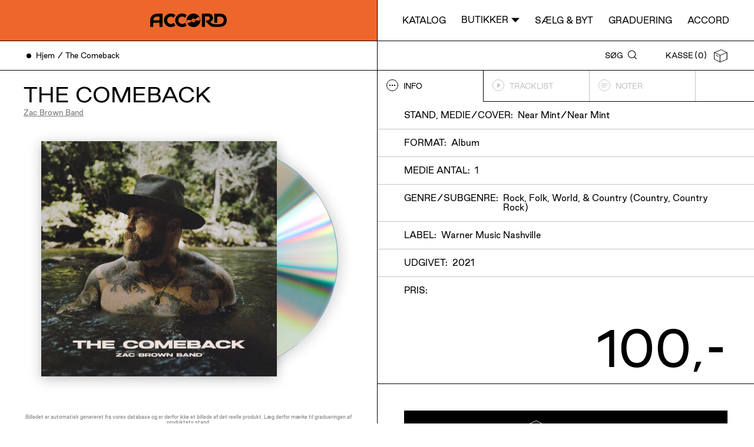

--- FILE ---
content_type: text/html; charset=utf-8
request_url: https://accord.dk/products/zac-brown-band-the-comeback
body_size: 16036
content:
<!doctype html>
<html lang="da">
<head>
  <meta charset="utf-8">
  <meta http-equiv="X-UA-Compatible" content="IE=edge,chrome=1">
  <meta name="viewport" content="width=device-width, initial-scale=1.0, height=device-height, minimum-scale=1.0, user-scalable=0">
  <meta content="" name="theme-color">
  <link rel="canonical" href="https://accord.dk/products/zac-brown-band-the-comeback">

  
  

  <title>Zac Brown Band - The Comeback &ndash; Accord</title>
  <meta property="og:title" content="Zac Brown Band - The Comeback &ndash; Accord" />
  <meta name="twitter:title" content="Zac Brown Band - The Comeback &ndash; Accord" />

  <meta property="og:type" content="website" />
  <meta name="twitter:card" content="summary_large_image" /><meta name="description" content="Køb The Comeback og udforsk andre udgivelser fra Zac Brown Band hos Accord. Shop vinyler og cd’er i både ny og brugt stand hos Accord. Du kan også besøge vores pladebutikker i København." />
    <meta property="og:description" content="Køb The Comeback og udforsk andre udgivelser fra Zac Brown Band hos Accord. Shop vinyler og cd’er i både ny og brugt stand hos Accord. Du kan også besøge vores pladebutikker i København." />
    <meta name="twitter:description" content="Køb The Comeback og udforsk andre udgivelser fra Zac Brown Band hos Accord. Shop vinyler og cd’er i både ny og brugt stand hos Accord. Du kan også besøge vores pladebutikker i København." /><meta id="meta-location" property="og:url" content="" />
  <link rel="shortcut icon" href="//accord.dk/cdn/shop/t/9/assets/favicon.jpg?v=49815638482279930051599143777" type="image/png">

  

  

  

  <link rel="preload" href="//accord.dk/cdn/shop/t/9/assets/style.css?v=156174169044011367621749041878" as="style" onload="this.onload=null;this.rel='stylesheet'">
  <noscript>
      <link rel="stylesheet" href="//accord.dk/cdn/shop/t/9/assets/style.css?v=156174169044011367621749041878">
  </noscript>

  <script>window.performance && window.performance.mark && window.performance.mark('shopify.content_for_header.start');</script><meta name="google-site-verification" content="Llq3Zmgy3gOpy7wS32mGYcGxSUdB2SNJrEymgBhkdyA">
<meta id="shopify-digital-wallet" name="shopify-digital-wallet" content="/47327608990/digital_wallets/dialog">
<meta name="shopify-checkout-api-token" content="ecd407d4e10612901f963e0d6b347458">
<link rel="alternate" type="application/json+oembed" href="https://accord.dk/products/zac-brown-band-the-comeback.oembed">
<script async="async" src="/checkouts/internal/preloads.js?locale=da-DK"></script>
<script id="apple-pay-shop-capabilities" type="application/json">{"shopId":47327608990,"countryCode":"DK","currencyCode":"DKK","merchantCapabilities":["supports3DS"],"merchantId":"gid:\/\/shopify\/Shop\/47327608990","merchantName":"Accord","requiredBillingContactFields":["postalAddress","email","phone"],"requiredShippingContactFields":["postalAddress","email","phone"],"shippingType":"shipping","supportedNetworks":["visa","maestro","masterCard"],"total":{"type":"pending","label":"Accord","amount":"1.00"},"shopifyPaymentsEnabled":true,"supportsSubscriptions":true}</script>
<script id="shopify-features" type="application/json">{"accessToken":"ecd407d4e10612901f963e0d6b347458","betas":["rich-media-storefront-analytics"],"domain":"accord.dk","predictiveSearch":true,"shopId":47327608990,"locale":"da"}</script>
<script>var Shopify = Shopify || {};
Shopify.shop = "accord-production.myshopify.com";
Shopify.locale = "da";
Shopify.currency = {"active":"DKK","rate":"1.0"};
Shopify.country = "DK";
Shopify.theme = {"name":"Production","id":110560805022,"schema_name":"Accord theme","schema_version":"1.0.0","theme_store_id":null,"role":"main"};
Shopify.theme.handle = "null";
Shopify.theme.style = {"id":null,"handle":null};
Shopify.cdnHost = "accord.dk/cdn";
Shopify.routes = Shopify.routes || {};
Shopify.routes.root = "/";</script>
<script type="module">!function(o){(o.Shopify=o.Shopify||{}).modules=!0}(window);</script>
<script>!function(o){function n(){var o=[];function n(){o.push(Array.prototype.slice.apply(arguments))}return n.q=o,n}var t=o.Shopify=o.Shopify||{};t.loadFeatures=n(),t.autoloadFeatures=n()}(window);</script>
<script id="shop-js-analytics" type="application/json">{"pageType":"product"}</script>
<script defer="defer" async type="module" src="//accord.dk/cdn/shopifycloud/shop-js/modules/v2/client.init-shop-cart-sync_C8w7Thf0.da.esm.js"></script>
<script defer="defer" async type="module" src="//accord.dk/cdn/shopifycloud/shop-js/modules/v2/chunk.common_hABmsQwT.esm.js"></script>
<script type="module">
  await import("//accord.dk/cdn/shopifycloud/shop-js/modules/v2/client.init-shop-cart-sync_C8w7Thf0.da.esm.js");
await import("//accord.dk/cdn/shopifycloud/shop-js/modules/v2/chunk.common_hABmsQwT.esm.js");

  window.Shopify.SignInWithShop?.initShopCartSync?.({"fedCMEnabled":true,"windoidEnabled":true});

</script>
<script>(function() {
  var isLoaded = false;
  function asyncLoad() {
    if (isLoaded) return;
    isLoaded = true;
    var urls = ["https:\/\/static.klaviyo.com\/onsite\/js\/WUWeyc\/klaviyo.js?company_id=WUWeyc\u0026shop=accord-production.myshopify.com"];
    for (var i = 0; i < urls.length; i++) {
      var s = document.createElement('script');
      s.type = 'text/javascript';
      s.async = true;
      s.src = urls[i];
      var x = document.getElementsByTagName('script')[0];
      x.parentNode.insertBefore(s, x);
    }
  };
  if(window.attachEvent) {
    window.attachEvent('onload', asyncLoad);
  } else {
    window.addEventListener('load', asyncLoad, false);
  }
})();</script>
<script id="__st">var __st={"a":47327608990,"offset":3600,"reqid":"cd6a5cd7-8e59-432f-82d1-f728f2939b10-1768780268","pageurl":"accord.dk\/products\/zac-brown-band-the-comeback","u":"32ed6b88ec64","p":"product","rtyp":"product","rid":7291533066435};</script>
<script>window.ShopifyPaypalV4VisibilityTracking = true;</script>
<script id="captcha-bootstrap">!function(){'use strict';const t='contact',e='account',n='new_comment',o=[[t,t],['blogs',n],['comments',n],[t,'customer']],c=[[e,'customer_login'],[e,'guest_login'],[e,'recover_customer_password'],[e,'create_customer']],r=t=>t.map((([t,e])=>`form[action*='/${t}']:not([data-nocaptcha='true']) input[name='form_type'][value='${e}']`)).join(','),a=t=>()=>t?[...document.querySelectorAll(t)].map((t=>t.form)):[];function s(){const t=[...o],e=r(t);return a(e)}const i='password',u='form_key',d=['recaptcha-v3-token','g-recaptcha-response','h-captcha-response',i],f=()=>{try{return window.sessionStorage}catch{return}},m='__shopify_v',_=t=>t.elements[u];function p(t,e,n=!1){try{const o=window.sessionStorage,c=JSON.parse(o.getItem(e)),{data:r}=function(t){const{data:e,action:n}=t;return t[m]||n?{data:e,action:n}:{data:t,action:n}}(c);for(const[e,n]of Object.entries(r))t.elements[e]&&(t.elements[e].value=n);n&&o.removeItem(e)}catch(o){console.error('form repopulation failed',{error:o})}}const l='form_type',E='cptcha';function T(t){t.dataset[E]=!0}const w=window,h=w.document,L='Shopify',v='ce_forms',y='captcha';let A=!1;((t,e)=>{const n=(g='f06e6c50-85a8-45c8-87d0-21a2b65856fe',I='https://cdn.shopify.com/shopifycloud/storefront-forms-hcaptcha/ce_storefront_forms_captcha_hcaptcha.v1.5.2.iife.js',D={infoText:'Beskyttet af hCaptcha',privacyText:'Beskyttelse af persondata',termsText:'Vilkår'},(t,e,n)=>{const o=w[L][v],c=o.bindForm;if(c)return c(t,g,e,D).then(n);var r;o.q.push([[t,g,e,D],n]),r=I,A||(h.body.append(Object.assign(h.createElement('script'),{id:'captcha-provider',async:!0,src:r})),A=!0)});var g,I,D;w[L]=w[L]||{},w[L][v]=w[L][v]||{},w[L][v].q=[],w[L][y]=w[L][y]||{},w[L][y].protect=function(t,e){n(t,void 0,e),T(t)},Object.freeze(w[L][y]),function(t,e,n,w,h,L){const[v,y,A,g]=function(t,e,n){const i=e?o:[],u=t?c:[],d=[...i,...u],f=r(d),m=r(i),_=r(d.filter((([t,e])=>n.includes(e))));return[a(f),a(m),a(_),s()]}(w,h,L),I=t=>{const e=t.target;return e instanceof HTMLFormElement?e:e&&e.form},D=t=>v().includes(t);t.addEventListener('submit',(t=>{const e=I(t);if(!e)return;const n=D(e)&&!e.dataset.hcaptchaBound&&!e.dataset.recaptchaBound,o=_(e),c=g().includes(e)&&(!o||!o.value);(n||c)&&t.preventDefault(),c&&!n&&(function(t){try{if(!f())return;!function(t){const e=f();if(!e)return;const n=_(t);if(!n)return;const o=n.value;o&&e.removeItem(o)}(t);const e=Array.from(Array(32),(()=>Math.random().toString(36)[2])).join('');!function(t,e){_(t)||t.append(Object.assign(document.createElement('input'),{type:'hidden',name:u})),t.elements[u].value=e}(t,e),function(t,e){const n=f();if(!n)return;const o=[...t.querySelectorAll(`input[type='${i}']`)].map((({name:t})=>t)),c=[...d,...o],r={};for(const[a,s]of new FormData(t).entries())c.includes(a)||(r[a]=s);n.setItem(e,JSON.stringify({[m]:1,action:t.action,data:r}))}(t,e)}catch(e){console.error('failed to persist form',e)}}(e),e.submit())}));const S=(t,e)=>{t&&!t.dataset[E]&&(n(t,e.some((e=>e===t))),T(t))};for(const o of['focusin','change'])t.addEventListener(o,(t=>{const e=I(t);D(e)&&S(e,y())}));const B=e.get('form_key'),M=e.get(l),P=B&&M;t.addEventListener('DOMContentLoaded',(()=>{const t=y();if(P)for(const e of t)e.elements[l].value===M&&p(e,B);[...new Set([...A(),...v().filter((t=>'true'===t.dataset.shopifyCaptcha))])].forEach((e=>S(e,t)))}))}(h,new URLSearchParams(w.location.search),n,t,e,['guest_login'])})(!0,!0)}();</script>
<script integrity="sha256-4kQ18oKyAcykRKYeNunJcIwy7WH5gtpwJnB7kiuLZ1E=" data-source-attribution="shopify.loadfeatures" defer="defer" src="//accord.dk/cdn/shopifycloud/storefront/assets/storefront/load_feature-a0a9edcb.js" crossorigin="anonymous"></script>
<script data-source-attribution="shopify.dynamic_checkout.dynamic.init">var Shopify=Shopify||{};Shopify.PaymentButton=Shopify.PaymentButton||{isStorefrontPortableWallets:!0,init:function(){window.Shopify.PaymentButton.init=function(){};var t=document.createElement("script");t.src="https://accord.dk/cdn/shopifycloud/portable-wallets/latest/portable-wallets.da.js",t.type="module",document.head.appendChild(t)}};
</script>
<script data-source-attribution="shopify.dynamic_checkout.buyer_consent">
  function portableWalletsHideBuyerConsent(e){var t=document.getElementById("shopify-buyer-consent"),n=document.getElementById("shopify-subscription-policy-button");t&&n&&(t.classList.add("hidden"),t.setAttribute("aria-hidden","true"),n.removeEventListener("click",e))}function portableWalletsShowBuyerConsent(e){var t=document.getElementById("shopify-buyer-consent"),n=document.getElementById("shopify-subscription-policy-button");t&&n&&(t.classList.remove("hidden"),t.removeAttribute("aria-hidden"),n.addEventListener("click",e))}window.Shopify?.PaymentButton&&(window.Shopify.PaymentButton.hideBuyerConsent=portableWalletsHideBuyerConsent,window.Shopify.PaymentButton.showBuyerConsent=portableWalletsShowBuyerConsent);
</script>
<script data-source-attribution="shopify.dynamic_checkout.cart.bootstrap">document.addEventListener("DOMContentLoaded",(function(){function t(){return document.querySelector("shopify-accelerated-checkout-cart, shopify-accelerated-checkout")}if(t())Shopify.PaymentButton.init();else{new MutationObserver((function(e,n){t()&&(Shopify.PaymentButton.init(),n.disconnect())})).observe(document.body,{childList:!0,subtree:!0})}}));
</script>
<link id="shopify-accelerated-checkout-styles" rel="stylesheet" media="screen" href="https://accord.dk/cdn/shopifycloud/portable-wallets/latest/accelerated-checkout-backwards-compat.css" crossorigin="anonymous">
<style id="shopify-accelerated-checkout-cart">
        #shopify-buyer-consent {
  margin-top: 1em;
  display: inline-block;
  width: 100%;
}

#shopify-buyer-consent.hidden {
  display: none;
}

#shopify-subscription-policy-button {
  background: none;
  border: none;
  padding: 0;
  text-decoration: underline;
  font-size: inherit;
  cursor: pointer;
}

#shopify-subscription-policy-button::before {
  box-shadow: none;
}

      </style>

<script>window.performance && window.performance.mark && window.performance.mark('shopify.content_for_header.end');</script>

  <script src="https://polyfill-fastly.net/v3/polyfill.min.js?features=smoothscroll" async></script>

  <script>
    window.shop = {
        cart: {
	"item_count": 0,
	"items": [
		
	],
	"original_total_price": 0,
	"total_discount": 0,
	"total_price": 0
}

,
        translations: {
  "general": {
    "loading": "Loading",
    "phone": "Tlf",
    "vat": "Cvr",
    "email": "Email",
    "name": "Navn"
  },
  "newsletter": {
    "sign_up": "Tilmeld",
  },
  "cart": {
    "title": "Kasse",
    "checkout": "Gå til kasse",
    "add_to_cart": "Læg i kasse",
    "see_variants": "Se udvalg",
    "new": "Ny",
    "from": "Fra",
    "estimated_delivery_price": "Fragt pr. lokation"
  },
  "collection": {
    "items": "Udgivelser",
    "type": "Medie type",
    "genre": "Genre",
    "condition": "Brugt &amp; nyt",
    "subgenre": "Subgenre",
    "newest": "Nyeste",
    "filters": "Filtrer",
    "close": "Luk",
    "no_items": "Ingen udgivelser",
    "location": "Butik"
  },
  "product": {
    "info": "Info",
    "tracklist": "Tracklist",
    "notes": "Noter",
    "format": "Format",
    "genre": "Genre",
    "style": "Subgenre",
    "publication": "Publiseret",
    "see_available_variants": "Se udgivelser",
    "publications": "Udgivelser",
    "see_available_variants_product_other": "",
    "publications_product_other": "",
    "credits": "Credits",
    "title": "Title",
    "condition": "Stand",
    "condition_media_cover": "Stand, medie/cover",
    "label": "Label",
    "country": "Land",
    "release_country_year": "Udgivet",
    "year": "År",
    "media_amount": "Medie antal",
    "album_preview": "Lyt!",
    "see_also": "Se også",
    "show_more": "Vis flere",
    "show_variants": "Se udvalg",
    "price": "Pris",
    "already_in_cart": "Tilføjet",
    "add_to_cart": "Læg i kassen",
    "sold_out": "Udsolgt",
    "adding": "Tilføjer...",
    "product_disclaimer":"Billedet er automatisk genereret fra vores database og er derfor ikke et billede af det reelle produkt. Læg derfor mærke til gradueringen af produktets stand.",
    "spotify_disclaimer": "Automatisk søgning: Vi har gjort vores bedste for at vælge den rigtige version, men der kan jo ske fejl ;-)"
  },
  "terms": {
    "checkbox_text": "Jeg accepterer Accord&#39;s",
    "link_text": "vilkår &amp; betingelser",
    "error_msg": "Accepter venligst vores vilkår"
  },
  "search": {
    "title": "Søg",
    "placeholder": "Søg",
    "no_results": "Ingen resultater",
    "products_search": "Udgivelser fundet for søgning:",
    "no_results_for": "Ingen udgivelser for søgning:"
  },
  "pages": {
    "address": "Adresse",
    "contact": "Kontakt",
    "opening_hours": "Åbningstider"
  }
},
        template: "product"
    };

    document.querySelector('#meta-location').setAttribute('content', location.href);

    
  </script>
  
 
<script>
    var cookie_script = document.createElement('script');
    cookie_script.setAttribute('src','https://policy.app.cookieinformation.com/uc.js');
    cookie_script.setAttribute('data-culture', 'DA');
    cookie_script.id = 'CookieConsent';
    document.head.appendChild(cookie_script);

    window.Shopify.loadFeatures(
        [
          {
            name: 'consent-tracking-api',
            version: '0.1',
          },
        ],
        error => {
          if (error) {
            console.error(error)
          }
        },
    );
     
    
    window.addEventListener('CookieInformationConsentGiven', function (event) {
        if (CookieInformation.getConsentGivenFor('cookie_cat_statistic') && CookieInformation.getConsentGivenFor('cookie_cat_marketing')) {
                window.Shopify.customerPrivacy.setTrackingConsent(true, function(e){
        
                console.log("Set Tracking Consent", true);
            }) }
        else{
                window.Shopify.customerPrivacy.setTrackingConsent(false, function(e){
                console.log("Set Tracking Consent", false);
            });
        }
    }, false);
</script>

  <!-- Google Tag Manager -->
  <script>(function(w,d,s,l,i){w[l]=w[l]||[];w[l].push({'gtm.start':
  new Date().getTime(),event:'gtm.js'});var f=d.getElementsByTagName(s)[0],
  j=d.createElement(s),dl=l!='dataLayer'?'&l='+l:'';j.async=true;j.src=
  'https://www.googletagmanager.com/gtm.js?id='+i+dl;f.parentNode.insertBefore(j,f);
  })(window,document,'script','dataLayer','GTM-KB3LMH5');</script>
  <!-- End Google Tag Manager -->
<meta property="og:image" content="https://cdn.shopify.com/s/files/1/0473/2760/8990/products/NTItNzQwNy5qcGVn.jpg?v=1655119882" />
<meta property="og:image:secure_url" content="https://cdn.shopify.com/s/files/1/0473/2760/8990/products/NTItNzQwNy5qcGVn.jpg?v=1655119882" />
<meta property="og:image:width" content="600" />
<meta property="og:image:height" content="600" />
<meta property="og:image:alt" content="Zac Brown Band - The Comeback" />
<link href="https://monorail-edge.shopifysvc.com" rel="dns-prefetch">
<script>(function(){if ("sendBeacon" in navigator && "performance" in window) {try {var session_token_from_headers = performance.getEntriesByType('navigation')[0].serverTiming.find(x => x.name == '_s').description;} catch {var session_token_from_headers = undefined;}var session_cookie_matches = document.cookie.match(/_shopify_s=([^;]*)/);var session_token_from_cookie = session_cookie_matches && session_cookie_matches.length === 2 ? session_cookie_matches[1] : "";var session_token = session_token_from_headers || session_token_from_cookie || "";function handle_abandonment_event(e) {var entries = performance.getEntries().filter(function(entry) {return /monorail-edge.shopifysvc.com/.test(entry.name);});if (!window.abandonment_tracked && entries.length === 0) {window.abandonment_tracked = true;var currentMs = Date.now();var navigation_start = performance.timing.navigationStart;var payload = {shop_id: 47327608990,url: window.location.href,navigation_start,duration: currentMs - navigation_start,session_token,page_type: "product"};window.navigator.sendBeacon("https://monorail-edge.shopifysvc.com/v1/produce", JSON.stringify({schema_id: "online_store_buyer_site_abandonment/1.1",payload: payload,metadata: {event_created_at_ms: currentMs,event_sent_at_ms: currentMs}}));}}window.addEventListener('pagehide', handle_abandonment_event);}}());</script>
<script id="web-pixels-manager-setup">(function e(e,d,r,n,o){if(void 0===o&&(o={}),!Boolean(null===(a=null===(i=window.Shopify)||void 0===i?void 0:i.analytics)||void 0===a?void 0:a.replayQueue)){var i,a;window.Shopify=window.Shopify||{};var t=window.Shopify;t.analytics=t.analytics||{};var s=t.analytics;s.replayQueue=[],s.publish=function(e,d,r){return s.replayQueue.push([e,d,r]),!0};try{self.performance.mark("wpm:start")}catch(e){}var l=function(){var e={modern:/Edge?\/(1{2}[4-9]|1[2-9]\d|[2-9]\d{2}|\d{4,})\.\d+(\.\d+|)|Firefox\/(1{2}[4-9]|1[2-9]\d|[2-9]\d{2}|\d{4,})\.\d+(\.\d+|)|Chrom(ium|e)\/(9{2}|\d{3,})\.\d+(\.\d+|)|(Maci|X1{2}).+ Version\/(15\.\d+|(1[6-9]|[2-9]\d|\d{3,})\.\d+)([,.]\d+|)( \(\w+\)|)( Mobile\/\w+|) Safari\/|Chrome.+OPR\/(9{2}|\d{3,})\.\d+\.\d+|(CPU[ +]OS|iPhone[ +]OS|CPU[ +]iPhone|CPU IPhone OS|CPU iPad OS)[ +]+(15[._]\d+|(1[6-9]|[2-9]\d|\d{3,})[._]\d+)([._]\d+|)|Android:?[ /-](13[3-9]|1[4-9]\d|[2-9]\d{2}|\d{4,})(\.\d+|)(\.\d+|)|Android.+Firefox\/(13[5-9]|1[4-9]\d|[2-9]\d{2}|\d{4,})\.\d+(\.\d+|)|Android.+Chrom(ium|e)\/(13[3-9]|1[4-9]\d|[2-9]\d{2}|\d{4,})\.\d+(\.\d+|)|SamsungBrowser\/([2-9]\d|\d{3,})\.\d+/,legacy:/Edge?\/(1[6-9]|[2-9]\d|\d{3,})\.\d+(\.\d+|)|Firefox\/(5[4-9]|[6-9]\d|\d{3,})\.\d+(\.\d+|)|Chrom(ium|e)\/(5[1-9]|[6-9]\d|\d{3,})\.\d+(\.\d+|)([\d.]+$|.*Safari\/(?![\d.]+ Edge\/[\d.]+$))|(Maci|X1{2}).+ Version\/(10\.\d+|(1[1-9]|[2-9]\d|\d{3,})\.\d+)([,.]\d+|)( \(\w+\)|)( Mobile\/\w+|) Safari\/|Chrome.+OPR\/(3[89]|[4-9]\d|\d{3,})\.\d+\.\d+|(CPU[ +]OS|iPhone[ +]OS|CPU[ +]iPhone|CPU IPhone OS|CPU iPad OS)[ +]+(10[._]\d+|(1[1-9]|[2-9]\d|\d{3,})[._]\d+)([._]\d+|)|Android:?[ /-](13[3-9]|1[4-9]\d|[2-9]\d{2}|\d{4,})(\.\d+|)(\.\d+|)|Mobile Safari.+OPR\/([89]\d|\d{3,})\.\d+\.\d+|Android.+Firefox\/(13[5-9]|1[4-9]\d|[2-9]\d{2}|\d{4,})\.\d+(\.\d+|)|Android.+Chrom(ium|e)\/(13[3-9]|1[4-9]\d|[2-9]\d{2}|\d{4,})\.\d+(\.\d+|)|Android.+(UC? ?Browser|UCWEB|U3)[ /]?(15\.([5-9]|\d{2,})|(1[6-9]|[2-9]\d|\d{3,})\.\d+)\.\d+|SamsungBrowser\/(5\.\d+|([6-9]|\d{2,})\.\d+)|Android.+MQ{2}Browser\/(14(\.(9|\d{2,})|)|(1[5-9]|[2-9]\d|\d{3,})(\.\d+|))(\.\d+|)|K[Aa][Ii]OS\/(3\.\d+|([4-9]|\d{2,})\.\d+)(\.\d+|)/},d=e.modern,r=e.legacy,n=navigator.userAgent;return n.match(d)?"modern":n.match(r)?"legacy":"unknown"}(),u="modern"===l?"modern":"legacy",c=(null!=n?n:{modern:"",legacy:""})[u],f=function(e){return[e.baseUrl,"/wpm","/b",e.hashVersion,"modern"===e.buildTarget?"m":"l",".js"].join("")}({baseUrl:d,hashVersion:r,buildTarget:u}),m=function(e){var d=e.version,r=e.bundleTarget,n=e.surface,o=e.pageUrl,i=e.monorailEndpoint;return{emit:function(e){var a=e.status,t=e.errorMsg,s=(new Date).getTime(),l=JSON.stringify({metadata:{event_sent_at_ms:s},events:[{schema_id:"web_pixels_manager_load/3.1",payload:{version:d,bundle_target:r,page_url:o,status:a,surface:n,error_msg:t},metadata:{event_created_at_ms:s}}]});if(!i)return console&&console.warn&&console.warn("[Web Pixels Manager] No Monorail endpoint provided, skipping logging."),!1;try{return self.navigator.sendBeacon.bind(self.navigator)(i,l)}catch(e){}var u=new XMLHttpRequest;try{return u.open("POST",i,!0),u.setRequestHeader("Content-Type","text/plain"),u.send(l),!0}catch(e){return console&&console.warn&&console.warn("[Web Pixels Manager] Got an unhandled error while logging to Monorail."),!1}}}}({version:r,bundleTarget:l,surface:e.surface,pageUrl:self.location.href,monorailEndpoint:e.monorailEndpoint});try{o.browserTarget=l,function(e){var d=e.src,r=e.async,n=void 0===r||r,o=e.onload,i=e.onerror,a=e.sri,t=e.scriptDataAttributes,s=void 0===t?{}:t,l=document.createElement("script"),u=document.querySelector("head"),c=document.querySelector("body");if(l.async=n,l.src=d,a&&(l.integrity=a,l.crossOrigin="anonymous"),s)for(var f in s)if(Object.prototype.hasOwnProperty.call(s,f))try{l.dataset[f]=s[f]}catch(e){}if(o&&l.addEventListener("load",o),i&&l.addEventListener("error",i),u)u.appendChild(l);else{if(!c)throw new Error("Did not find a head or body element to append the script");c.appendChild(l)}}({src:f,async:!0,onload:function(){if(!function(){var e,d;return Boolean(null===(d=null===(e=window.Shopify)||void 0===e?void 0:e.analytics)||void 0===d?void 0:d.initialized)}()){var d=window.webPixelsManager.init(e)||void 0;if(d){var r=window.Shopify.analytics;r.replayQueue.forEach((function(e){var r=e[0],n=e[1],o=e[2];d.publishCustomEvent(r,n,o)})),r.replayQueue=[],r.publish=d.publishCustomEvent,r.visitor=d.visitor,r.initialized=!0}}},onerror:function(){return m.emit({status:"failed",errorMsg:"".concat(f," has failed to load")})},sri:function(e){var d=/^sha384-[A-Za-z0-9+/=]+$/;return"string"==typeof e&&d.test(e)}(c)?c:"",scriptDataAttributes:o}),m.emit({status:"loading"})}catch(e){m.emit({status:"failed",errorMsg:(null==e?void 0:e.message)||"Unknown error"})}}})({shopId: 47327608990,storefrontBaseUrl: "https://accord.dk",extensionsBaseUrl: "https://extensions.shopifycdn.com/cdn/shopifycloud/web-pixels-manager",monorailEndpoint: "https://monorail-edge.shopifysvc.com/unstable/produce_batch",surface: "storefront-renderer",enabledBetaFlags: ["2dca8a86"],webPixelsConfigList: [{"id":"3177840968","configuration":"{\"accountID\":\"WUWeyc\",\"webPixelConfig\":\"eyJlbmFibGVBZGRlZFRvQ2FydEV2ZW50cyI6IHRydWV9\"}","eventPayloadVersion":"v1","runtimeContext":"STRICT","scriptVersion":"524f6c1ee37bacdca7657a665bdca589","type":"APP","apiClientId":123074,"privacyPurposes":["ANALYTICS","MARKETING"],"dataSharingAdjustments":{"protectedCustomerApprovalScopes":["read_customer_address","read_customer_email","read_customer_name","read_customer_personal_data","read_customer_phone"]}},{"id":"969310536","configuration":"{\"config\":\"{\\\"pixel_id\\\":\\\"G-SEBMVP8T8Z\\\",\\\"target_country\\\":\\\"DK\\\",\\\"gtag_events\\\":[{\\\"type\\\":\\\"begin_checkout\\\",\\\"action_label\\\":\\\"G-SEBMVP8T8Z\\\"},{\\\"type\\\":\\\"search\\\",\\\"action_label\\\":\\\"G-SEBMVP8T8Z\\\"},{\\\"type\\\":\\\"view_item\\\",\\\"action_label\\\":[\\\"G-SEBMVP8T8Z\\\",\\\"MC-NT47EL7SG3\\\"]},{\\\"type\\\":\\\"purchase\\\",\\\"action_label\\\":[\\\"G-SEBMVP8T8Z\\\",\\\"MC-NT47EL7SG3\\\"]},{\\\"type\\\":\\\"page_view\\\",\\\"action_label\\\":[\\\"G-SEBMVP8T8Z\\\",\\\"MC-NT47EL7SG3\\\"]},{\\\"type\\\":\\\"add_payment_info\\\",\\\"action_label\\\":\\\"G-SEBMVP8T8Z\\\"},{\\\"type\\\":\\\"add_to_cart\\\",\\\"action_label\\\":\\\"G-SEBMVP8T8Z\\\"}],\\\"enable_monitoring_mode\\\":false}\"}","eventPayloadVersion":"v1","runtimeContext":"OPEN","scriptVersion":"b2a88bafab3e21179ed38636efcd8a93","type":"APP","apiClientId":1780363,"privacyPurposes":[],"dataSharingAdjustments":{"protectedCustomerApprovalScopes":["read_customer_address","read_customer_email","read_customer_name","read_customer_personal_data","read_customer_phone"]}},{"id":"322634056","configuration":"{\"pixel_id\":\"703830120303267\",\"pixel_type\":\"facebook_pixel\",\"metaapp_system_user_token\":\"-\"}","eventPayloadVersion":"v1","runtimeContext":"OPEN","scriptVersion":"ca16bc87fe92b6042fbaa3acc2fbdaa6","type":"APP","apiClientId":2329312,"privacyPurposes":["ANALYTICS","MARKETING","SALE_OF_DATA"],"dataSharingAdjustments":{"protectedCustomerApprovalScopes":["read_customer_address","read_customer_email","read_customer_name","read_customer_personal_data","read_customer_phone"]}},{"id":"205422920","eventPayloadVersion":"1","runtimeContext":"LAX","scriptVersion":"2","type":"CUSTOM","privacyPurposes":["ANALYTICS","MARKETING"],"name":"Reaktion Pixel"},{"id":"shopify-app-pixel","configuration":"{}","eventPayloadVersion":"v1","runtimeContext":"STRICT","scriptVersion":"0450","apiClientId":"shopify-pixel","type":"APP","privacyPurposes":["ANALYTICS","MARKETING"]},{"id":"shopify-custom-pixel","eventPayloadVersion":"v1","runtimeContext":"LAX","scriptVersion":"0450","apiClientId":"shopify-pixel","type":"CUSTOM","privacyPurposes":["ANALYTICS","MARKETING"]}],isMerchantRequest: false,initData: {"shop":{"name":"Accord","paymentSettings":{"currencyCode":"DKK"},"myshopifyDomain":"accord-production.myshopify.com","countryCode":"DK","storefrontUrl":"https:\/\/accord.dk"},"customer":null,"cart":null,"checkout":null,"productVariants":[{"price":{"amount":100.0,"currencyCode":"DKK"},"product":{"title":"Zac Brown Band - The Comeback","vendor":"Accord","id":"7291533066435","untranslatedTitle":"Zac Brown Band - The Comeback","url":"\/products\/zac-brown-band-the-comeback","type":"Music"},"id":"41898037149891","image":{"src":"\/\/accord.dk\/cdn\/shop\/products\/NTItNzQwNy5qcGVn_9bf2a269-8985-4b6f-be49-c953ede3cb7a.jpg?v=1655119884"},"sku":"100132","title":"CD \/ 2021 \/ NM \/ NM (1039135886) (100132)","untranslatedTitle":"CD \/ 2021 \/ NM \/ NM (1039135886) (100132)"}],"purchasingCompany":null},},"https://accord.dk/cdn","fcfee988w5aeb613cpc8e4bc33m6693e112",{"modern":"","legacy":""},{"shopId":"47327608990","storefrontBaseUrl":"https:\/\/accord.dk","extensionBaseUrl":"https:\/\/extensions.shopifycdn.com\/cdn\/shopifycloud\/web-pixels-manager","surface":"storefront-renderer","enabledBetaFlags":"[\"2dca8a86\"]","isMerchantRequest":"false","hashVersion":"fcfee988w5aeb613cpc8e4bc33m6693e112","publish":"custom","events":"[[\"page_viewed\",{}],[\"product_viewed\",{\"productVariant\":{\"price\":{\"amount\":100.0,\"currencyCode\":\"DKK\"},\"product\":{\"title\":\"Zac Brown Band - The Comeback\",\"vendor\":\"Accord\",\"id\":\"7291533066435\",\"untranslatedTitle\":\"Zac Brown Band - The Comeback\",\"url\":\"\/products\/zac-brown-band-the-comeback\",\"type\":\"Music\"},\"id\":\"41898037149891\",\"image\":{\"src\":\"\/\/accord.dk\/cdn\/shop\/products\/NTItNzQwNy5qcGVn_9bf2a269-8985-4b6f-be49-c953ede3cb7a.jpg?v=1655119884\"},\"sku\":\"100132\",\"title\":\"CD \/ 2021 \/ NM \/ NM (1039135886) (100132)\",\"untranslatedTitle\":\"CD \/ 2021 \/ NM \/ NM (1039135886) (100132)\"}}]]"});</script><script>
  window.ShopifyAnalytics = window.ShopifyAnalytics || {};
  window.ShopifyAnalytics.meta = window.ShopifyAnalytics.meta || {};
  window.ShopifyAnalytics.meta.currency = 'DKK';
  var meta = {"product":{"id":7291533066435,"gid":"gid:\/\/shopify\/Product\/7291533066435","vendor":"Accord","type":"Music","handle":"zac-brown-band-the-comeback","variants":[{"id":41898037149891,"price":10000,"name":"Zac Brown Band - The Comeback - CD \/ 2021 \/ NM \/ NM (1039135886) (100132)","public_title":"CD \/ 2021 \/ NM \/ NM (1039135886) (100132)","sku":"100132"}],"remote":false},"page":{"pageType":"product","resourceType":"product","resourceId":7291533066435,"requestId":"cd6a5cd7-8e59-432f-82d1-f728f2939b10-1768780268"}};
  for (var attr in meta) {
    window.ShopifyAnalytics.meta[attr] = meta[attr];
  }
</script>
<script class="analytics">
  (function () {
    var customDocumentWrite = function(content) {
      var jquery = null;

      if (window.jQuery) {
        jquery = window.jQuery;
      } else if (window.Checkout && window.Checkout.$) {
        jquery = window.Checkout.$;
      }

      if (jquery) {
        jquery('body').append(content);
      }
    };

    var hasLoggedConversion = function(token) {
      if (token) {
        return document.cookie.indexOf('loggedConversion=' + token) !== -1;
      }
      return false;
    }

    var setCookieIfConversion = function(token) {
      if (token) {
        var twoMonthsFromNow = new Date(Date.now());
        twoMonthsFromNow.setMonth(twoMonthsFromNow.getMonth() + 2);

        document.cookie = 'loggedConversion=' + token + '; expires=' + twoMonthsFromNow;
      }
    }

    var trekkie = window.ShopifyAnalytics.lib = window.trekkie = window.trekkie || [];
    if (trekkie.integrations) {
      return;
    }
    trekkie.methods = [
      'identify',
      'page',
      'ready',
      'track',
      'trackForm',
      'trackLink'
    ];
    trekkie.factory = function(method) {
      return function() {
        var args = Array.prototype.slice.call(arguments);
        args.unshift(method);
        trekkie.push(args);
        return trekkie;
      };
    };
    for (var i = 0; i < trekkie.methods.length; i++) {
      var key = trekkie.methods[i];
      trekkie[key] = trekkie.factory(key);
    }
    trekkie.load = function(config) {
      trekkie.config = config || {};
      trekkie.config.initialDocumentCookie = document.cookie;
      var first = document.getElementsByTagName('script')[0];
      var script = document.createElement('script');
      script.type = 'text/javascript';
      script.onerror = function(e) {
        var scriptFallback = document.createElement('script');
        scriptFallback.type = 'text/javascript';
        scriptFallback.onerror = function(error) {
                var Monorail = {
      produce: function produce(monorailDomain, schemaId, payload) {
        var currentMs = new Date().getTime();
        var event = {
          schema_id: schemaId,
          payload: payload,
          metadata: {
            event_created_at_ms: currentMs,
            event_sent_at_ms: currentMs
          }
        };
        return Monorail.sendRequest("https://" + monorailDomain + "/v1/produce", JSON.stringify(event));
      },
      sendRequest: function sendRequest(endpointUrl, payload) {
        // Try the sendBeacon API
        if (window && window.navigator && typeof window.navigator.sendBeacon === 'function' && typeof window.Blob === 'function' && !Monorail.isIos12()) {
          var blobData = new window.Blob([payload], {
            type: 'text/plain'
          });

          if (window.navigator.sendBeacon(endpointUrl, blobData)) {
            return true;
          } // sendBeacon was not successful

        } // XHR beacon

        var xhr = new XMLHttpRequest();

        try {
          xhr.open('POST', endpointUrl);
          xhr.setRequestHeader('Content-Type', 'text/plain');
          xhr.send(payload);
        } catch (e) {
          console.log(e);
        }

        return false;
      },
      isIos12: function isIos12() {
        return window.navigator.userAgent.lastIndexOf('iPhone; CPU iPhone OS 12_') !== -1 || window.navigator.userAgent.lastIndexOf('iPad; CPU OS 12_') !== -1;
      }
    };
    Monorail.produce('monorail-edge.shopifysvc.com',
      'trekkie_storefront_load_errors/1.1',
      {shop_id: 47327608990,
      theme_id: 110560805022,
      app_name: "storefront",
      context_url: window.location.href,
      source_url: "//accord.dk/cdn/s/trekkie.storefront.cd680fe47e6c39ca5d5df5f0a32d569bc48c0f27.min.js"});

        };
        scriptFallback.async = true;
        scriptFallback.src = '//accord.dk/cdn/s/trekkie.storefront.cd680fe47e6c39ca5d5df5f0a32d569bc48c0f27.min.js';
        first.parentNode.insertBefore(scriptFallback, first);
      };
      script.async = true;
      script.src = '//accord.dk/cdn/s/trekkie.storefront.cd680fe47e6c39ca5d5df5f0a32d569bc48c0f27.min.js';
      first.parentNode.insertBefore(script, first);
    };
    trekkie.load(
      {"Trekkie":{"appName":"storefront","development":false,"defaultAttributes":{"shopId":47327608990,"isMerchantRequest":null,"themeId":110560805022,"themeCityHash":"13265483143617716952","contentLanguage":"da","currency":"DKK","eventMetadataId":"ebf916a4-0a10-4c3e-ae23-30ecc828c495"},"isServerSideCookieWritingEnabled":true,"monorailRegion":"shop_domain","enabledBetaFlags":["65f19447"]},"Session Attribution":{},"S2S":{"facebookCapiEnabled":true,"source":"trekkie-storefront-renderer","apiClientId":580111}}
    );

    var loaded = false;
    trekkie.ready(function() {
      if (loaded) return;
      loaded = true;

      window.ShopifyAnalytics.lib = window.trekkie;

      var originalDocumentWrite = document.write;
      document.write = customDocumentWrite;
      try { window.ShopifyAnalytics.merchantGoogleAnalytics.call(this); } catch(error) {};
      document.write = originalDocumentWrite;

      window.ShopifyAnalytics.lib.page(null,{"pageType":"product","resourceType":"product","resourceId":7291533066435,"requestId":"cd6a5cd7-8e59-432f-82d1-f728f2939b10-1768780268","shopifyEmitted":true});

      var match = window.location.pathname.match(/checkouts\/(.+)\/(thank_you|post_purchase)/)
      var token = match? match[1]: undefined;
      if (!hasLoggedConversion(token)) {
        setCookieIfConversion(token);
        window.ShopifyAnalytics.lib.track("Viewed Product",{"currency":"DKK","variantId":41898037149891,"productId":7291533066435,"productGid":"gid:\/\/shopify\/Product\/7291533066435","name":"Zac Brown Band - The Comeback - CD \/ 2021 \/ NM \/ NM (1039135886) (100132)","price":"100.00","sku":"100132","brand":"Accord","variant":"CD \/ 2021 \/ NM \/ NM (1039135886) (100132)","category":"Music","nonInteraction":true,"remote":false},undefined,undefined,{"shopifyEmitted":true});
      window.ShopifyAnalytics.lib.track("monorail:\/\/trekkie_storefront_viewed_product\/1.1",{"currency":"DKK","variantId":41898037149891,"productId":7291533066435,"productGid":"gid:\/\/shopify\/Product\/7291533066435","name":"Zac Brown Band - The Comeback - CD \/ 2021 \/ NM \/ NM (1039135886) (100132)","price":"100.00","sku":"100132","brand":"Accord","variant":"CD \/ 2021 \/ NM \/ NM (1039135886) (100132)","category":"Music","nonInteraction":true,"remote":false,"referer":"https:\/\/accord.dk\/products\/zac-brown-band-the-comeback"});
      }
    });


        var eventsListenerScript = document.createElement('script');
        eventsListenerScript.async = true;
        eventsListenerScript.src = "//accord.dk/cdn/shopifycloud/storefront/assets/shop_events_listener-3da45d37.js";
        document.getElementsByTagName('head')[0].appendChild(eventsListenerScript);

})();</script>
<script
  defer
  src="https://accord.dk/cdn/shopifycloud/perf-kit/shopify-perf-kit-3.0.4.min.js"
  data-application="storefront-renderer"
  data-shop-id="47327608990"
  data-render-region="gcp-us-east1"
  data-page-type="product"
  data-theme-instance-id="110560805022"
  data-theme-name="Accord theme"
  data-theme-version="1.0.0"
  data-monorail-region="shop_domain"
  data-resource-timing-sampling-rate="10"
  data-shs="true"
  data-shs-beacon="true"
  data-shs-export-with-fetch="true"
  data-shs-logs-sample-rate="1"
  data-shs-beacon-endpoint="https://accord.dk/api/collect"
></script>
</head>


<body browsersync>

  <!-- Google Tag Manager (noscript) -->
  <noscript><iframe src="https://www.googletagmanager.com/ns.html?id=GTM-KB3LMH5" height="0" width="0" style="display:none;visibility:hidden"></iframe></noscript>
  <!-- End Google Tag Manager (noscript) -->

  <div class="site"> 

    <div id="shopify-section-header" class="shopify-section"><div id="vue-header" data-properties='{
    &quot;items&quot;: [
	
		{
			&quot;active&quot;: false,
			&quot;title&quot;: &quot;Katalog&quot;,
			&quot;url&quot;: &quot;https://accord.dk/collections/alle&quot;,
			&quot;child_active&quot;: false,
			&quot;sublinks&quot;: [
			
			]
		}	
		,
	
		{
			&quot;active&quot;: false,
			&quot;title&quot;: &quot;Butikker&quot;,
			&quot;url&quot;: &quot;#&quot;,
			&quot;child_active&quot;: false,
			&quot;sublinks&quot;: [
			
				{
				&quot;active&quot;: false,
				&quot;title&quot;: &quot;ACCORD Vesterbro&quot;,
				&quot;url&quot;: &quot;/pages/vesterbro&quot;
				}
				,
			
				{
				&quot;active&quot;: false,
				&quot;title&quot;: &quot;ACCORD Nørrebro&quot;,
				&quot;url&quot;: &quot;/pages/norrebro&quot;
				}
				,
			
				{
				&quot;active&quot;: false,
				&quot;title&quot;: &quot;ACCORD Lyngby&quot;,
				&quot;url&quot;: &quot;/pages/lyngby&quot;
				}
				,
			
				{
				&quot;active&quot;: false,
				&quot;title&quot;: &quot;Lagersalg&quot;,
				&quot;url&quot;: &quot;/pages/lagersalg&quot;
				}
				,
			
				{
				&quot;active&quot;: false,
				&quot;title&quot;: &quot;Sound Kbh K&quot;,
				&quot;url&quot;: &quot;/pages/sound&quot;
				}
				
			
			]
		}	
		,
	
		{
			&quot;active&quot;: false,
			&quot;title&quot;: &quot;Sælg &amp; byt&quot;,
			&quot;url&quot;: &quot;/pages/saelg-og-byt&quot;,
			&quot;child_active&quot;: false,
			&quot;sublinks&quot;: [
			
			]
		}	
		,
	
		{
			&quot;active&quot;: false,
			&quot;title&quot;: &quot;Graduering&quot;,
			&quot;url&quot;: &quot;/pages/graduering&quot;,
			&quot;child_active&quot;: false,
			&quot;sublinks&quot;: [
			
			]
		}	
		,
	
		{
			&quot;active&quot;: false,
			&quot;title&quot;: &quot;Accord&quot;,
			&quot;url&quot;: &quot;/pages/om-accord&quot;,
			&quot;child_active&quot;: false,
			&quot;sublinks&quot;: [
			
			]
		}	
		
	
]
,
    &quot;breadcrumbs&quot;: [
  {
    &quot;title&quot;: &quot;Hjem&quot;,
    &quot;url&quot;: &quot;/&quot;
  }
  
  
    
    ,
    {
      &quot;title&quot;: &quot;The Comeback&quot;
    }
  
  
]
  }'></div>

</div>

    <div id="shopify-section-cart" class="shopify-section"><div id="vue-drawer" data-properties='{
		"terms_page": "handelsbetingelser"
	}'></div>

</div>

    <div id="vue-search-overlay"></div>

    <main class="content">
      <div id="shopify-section-product" class="shopify-section">
<div id="vue-product" data-item='
	{
	&quot;id&quot;: &quot;7291533066435&quot;,
	&quot;handle&quot;: &quot;zac-brown-band-the-comeback&quot;,
	&quot;title&quot;: &quot;Zac Brown Band - The Comeback&quot;,
	&quot;description&quot;: &quot;Køb The Comeback og udforsk andre udgivelser fra Zac Brown Band hos Accord. Shop vinyler og cd’er i både ny og brugt stand hos Accord. Du kan også besøge vores pladebutikker i København.&quot;,
	&quot;type&quot;: &quot;Music&quot;,
	&quot;tags&quot;: [&quot;condition=Brugt&quot;,&quot;genre=Folk World \u0026 Country&quot;,&quot;subgenre=Country&quot;,&quot;subgenre=Country Rock&quot;,&quot;type=CD&quot;],
	&quot;url&quot;: &quot;/products/zac-brown-band-the-comeback&quot;,
	&quot;price_varies&quot;: 0,
	&quot;price_min&quot;: 10000,
	&quot;collections&quot;: [{&quot;id&quot;:623227011400,&quot;handle&quot;:&quot;all-cd-rarities&quot;,&quot;title&quot;:&quot;All CD Rarities&quot;,&quot;updated_at&quot;:&quot;2026-01-18T16:00:39+01:00&quot;,&quot;body_html&quot;:&quot;&quot;,&quot;published_at&quot;:&quot;2024-06-14T13:18:15+02:00&quot;,&quot;sort_order&quot;:&quot;price-desc&quot;,&quot;template_suffix&quot;:&quot;&quot;,&quot;disjunctive&quot;:false,&quot;rules&quot;:[{&quot;column&quot;:&quot;tag&quot;,&quot;relation&quot;:&quot;equals&quot;,&quot;condition&quot;:&quot;condition=Brugt&quot;},{&quot;column&quot;:&quot;tag&quot;,&quot;relation&quot;:&quot;equals&quot;,&quot;condition&quot;:&quot;type=CD&quot;}],&quot;published_scope&quot;:&quot;web&quot;},{&quot;id&quot;:225737834654,&quot;handle&quot;:&quot;alle&quot;,&quot;title&quot;:&quot;Alle&quot;,&quot;updated_at&quot;:&quot;2026-01-18T17:01:27+01:00&quot;,&quot;body_html&quot;:&quot;\u003cp\u003e\u003cbr\u003e\u003c\/p\u003e&quot;,&quot;published_at&quot;:&quot;2020-10-09T16:12:34+02:00&quot;,&quot;sort_order&quot;:&quot;created-desc&quot;,&quot;template_suffix&quot;:&quot;&quot;,&quot;disjunctive&quot;:false,&quot;rules&quot;:[{&quot;column&quot;:&quot;variant_price&quot;,&quot;relation&quot;:&quot;greater_than&quot;,&quot;condition&quot;:&quot;0&quot;},{&quot;column&quot;:&quot;type&quot;,&quot;relation&quot;:&quot;not_equals&quot;,&quot;condition&quot;:&quot;Giftcard&quot;},{&quot;column&quot;:&quot;type&quot;,&quot;relation&quot;:&quot;equals&quot;,&quot;condition&quot;:&quot;Music&quot;}],&quot;published_scope&quot;:&quot;web&quot;},{&quot;id&quot;:225737998494,&quot;handle&quot;:&quot;brugt&quot;,&quot;updated_at&quot;:&quot;2026-01-18T17:01:27+01:00&quot;,&quot;published_at&quot;:&quot;2020-10-09T16:14:54+02:00&quot;,&quot;sort_order&quot;:&quot;created-desc&quot;,&quot;template_suffix&quot;:&quot;&quot;,&quot;published_scope&quot;:&quot;web&quot;,&quot;title&quot;:&quot;Brugt&quot;,&quot;body_html&quot;:&quot;&quot;},{&quot;id&quot;:225738129566,&quot;handle&quot;:&quot;cd&quot;,&quot;updated_at&quot;:&quot;2026-01-18T15:47:15+01:00&quot;,&quot;published_at&quot;:&quot;2020-10-09T16:14:57+02:00&quot;,&quot;sort_order&quot;:&quot;created-desc&quot;,&quot;template_suffix&quot;:&quot;&quot;,&quot;published_scope&quot;:&quot;web&quot;,&quot;title&quot;:&quot;CD&quot;,&quot;body_html&quot;:&quot;&quot;},{&quot;id&quot;:436437483839,&quot;handle&quot;:&quot;country-1&quot;,&quot;title&quot;:&quot;Country&quot;,&quot;updated_at&quot;:&quot;2026-01-17T17:16:09+01:00&quot;,&quot;body_html&quot;:&quot;&quot;,&quot;published_at&quot;:&quot;2023-01-27T13:32:03+01:00&quot;,&quot;sort_order&quot;:&quot;best-selling&quot;,&quot;template_suffix&quot;:&quot;&quot;,&quot;disjunctive&quot;:true,&quot;rules&quot;:[{&quot;column&quot;:&quot;tag&quot;,&quot;relation&quot;:&quot;equals&quot;,&quot;condition&quot;:&quot;subgenre=Country&quot;},{&quot;column&quot;:&quot;tag&quot;,&quot;relation&quot;:&quot;equals&quot;,&quot;condition&quot;:&quot;subgenre=Country Blues&quot;},{&quot;column&quot;:&quot;tag&quot;,&quot;relation&quot;:&quot;equals&quot;,&quot;condition&quot;:&quot;subgenre=Hill Country Blues&quot;}],&quot;published_scope&quot;:&quot;web&quot;},{&quot;id&quot;:225738195102,&quot;handle&quot;:&quot;folk-world-country&quot;,&quot;updated_at&quot;:&quot;2026-01-17T16:02:10+01:00&quot;,&quot;published_at&quot;:&quot;2020-10-09T16:15:14+02:00&quot;,&quot;sort_order&quot;:&quot;created-desc&quot;,&quot;template_suffix&quot;:null,&quot;published_scope&quot;:&quot;web&quot;,&quot;title&quot;:&quot;Folk, World, \u0026 Country&quot;,&quot;body_html&quot;:null},{&quot;id&quot;:284616294595,&quot;handle&quot;:&quot;zac-brown-band&quot;,&quot;updated_at&quot;:&quot;2024-10-08T16:09:13+02:00&quot;,&quot;published_at&quot;:&quot;2021-12-13T15:17:56+01:00&quot;,&quot;sort_order&quot;:&quot;created-desc&quot;,&quot;template_suffix&quot;:null,&quot;published_scope&quot;:&quot;web&quot;,&quot;title&quot;:&quot;Zac Brown Band&quot;,&quot;body_html&quot;:null}],
	
		&quot;metafields&quot;: {&quot;discogs&quot;:{&quot;tracklist&quot;:[{&quot;title&quot;:&quot;Slow Burn&quot;,&quot;type_&quot;:&quot;track&quot;,&quot;duration&quot;:&quot;&quot;,&quot;position&quot;:&quot;1&quot;},{&quot;title&quot;:&quot;Out In The Middle&quot;,&quot;type_&quot;:&quot;track&quot;,&quot;duration&quot;:&quot;&quot;,&quot;position&quot;:&quot;2&quot;},{&quot;title&quot;:&quot;Wild Palomino&quot;,&quot;type_&quot;:&quot;track&quot;,&quot;duration&quot;:&quot;&quot;,&quot;position&quot;:&quot;3&quot;},{&quot;title&quot;:&quot;Us Against The World&quot;,&quot;type_&quot;:&quot;track&quot;,&quot;duration&quot;:&quot;&quot;,&quot;position&quot;:&quot;4&quot;},{&quot;title&quot;:&quot;Same Boat&quot;,&quot;type_&quot;:&quot;track&quot;,&quot;duration&quot;:&quot;&quot;,&quot;position&quot;:&quot;5&quot;},{&quot;title&quot;:&quot;Stubborn Pride&quot;,&quot;type_&quot;:&quot;track&quot;,&quot;duration&quot;:&quot;&quot;,&quot;position&quot;:&quot;6&quot;},{&quot;title&quot;:&quot;Fun Having Fun&quot;,&quot;type_&quot;:&quot;track&quot;,&quot;duration&quot;:&quot;&quot;,&quot;position&quot;:&quot;7&quot;},{&quot;title&quot;:&quot;The Comeback&quot;,&quot;type_&quot;:&quot;track&quot;,&quot;duration&quot;:&quot;&quot;,&quot;position&quot;:&quot;8&quot;},{&quot;title&quot;:&quot;Old Love Song&quot;,&quot;type_&quot;:&quot;track&quot;,&quot;duration&quot;:&quot;&quot;,&quot;position&quot;:&quot;9&quot;},{&quot;title&quot;:&quot;Any Day Now&quot;,&quot;type_&quot;:&quot;track&quot;,&quot;duration&quot;:&quot;&quot;,&quot;position&quot;:&quot;10&quot;},{&quot;title&quot;:&quot;Paradise Lost On Me&quot;,&quot;type_&quot;:&quot;track&quot;,&quot;duration&quot;:&quot;&quot;,&quot;position&quot;:&quot;11&quot;},{&quot;title&quot;:&quot;GA Clay&quot;,&quot;type_&quot;:&quot;track&quot;,&quot;duration&quot;:&quot;&quot;,&quot;position&quot;:&quot;12&quot;},{&quot;title&quot;:&quot;Love \u0026 Sunsets&quot;,&quot;type_&quot;:&quot;track&quot;,&quot;duration&quot;:&quot;&quot;,&quot;position&quot;:&quot;13&quot;},{&quot;title&quot;:&quot;Closer To Heaven&quot;,&quot;type_&quot;:&quot;track&quot;,&quot;duration&quot;:&quot;&quot;,&quot;position&quot;:&quot;14&quot;},{&quot;title&quot;:&quot;Don&#39;t Let Your Heart&quot;,&quot;type_&quot;:&quot;track&quot;,&quot;duration&quot;:&quot;&quot;,&quot;position&quot;:&quot;15&quot;}],&quot;labels&quot;:[{&quot;name&quot;:&quot;Warner Music Nashville&quot;,&quot;catno&quot;:&quot;093624877462&quot;,&quot;entity_type&quot;:&quot;1&quot;,&quot;entity_type_name&quot;:&quot;Label&quot;,&quot;id&quot;:254215,&quot;resource_url&quot;:&quot;https:\/\/api.discogs.com\/labels\/254215&quot;},{&quot;name&quot;:&quot;Home Grown Music (5)&quot;,&quot;catno&quot;:&quot;093624877462&quot;,&quot;entity_type&quot;:&quot;1&quot;,&quot;entity_type_name&quot;:&quot;Label&quot;,&quot;id&quot;:861110,&quot;resource_url&quot;:&quot;https:\/\/api.discogs.com\/labels\/861110&quot;}],&quot;extraartists&quot;:[{&quot;name&quot;:&quot;Ilya Toshinsky&quot;,&quot;anv&quot;:&quot;&quot;,&quot;join&quot;:&quot;&quot;,&quot;role&quot;:&quot;Acoustic Guitar&quot;,&quot;tracks&quot;:&quot;3, 13&quot;,&quot;id&quot;:1574136,&quot;resource_url&quot;:&quot;https:\/\/api.discogs.com\/artists\/1574136&quot;},{&quot;name&quot;:&quot;Ben Simonetti&quot;,&quot;anv&quot;:&quot;&quot;,&quot;join&quot;:&quot;&quot;,&quot;role&quot;:&quot;Backing Vocals&quot;,&quot;tracks&quot;:&quot;4, 5&quot;,&quot;id&quot;:4093227,&quot;resource_url&quot;:&quot;https:\/\/api.discogs.com\/artists\/4093227&quot;},{&quot;name&quot;:&quot;Dirk Lemmenes&quot;,&quot;anv&quot;:&quot;&quot;,&quot;join&quot;:&quot;&quot;,&quot;role&quot;:&quot;Backing Vocals&quot;,&quot;tracks&quot;:&quot;4, 5&quot;,&quot;id&quot;:185065,&quot;resource_url&quot;:&quot;https:\/\/api.discogs.com\/artists\/185065&quot;},{&quot;name&quot;:&quot;Dr. Richard Bland&quot;,&quot;anv&quot;:&quot;&quot;,&quot;join&quot;:&quot;&quot;,&quot;role&quot;:&quot;Backing Vocals&quot;,&quot;tracks&quot;:&quot;4, 5&quot;,&quot;id&quot;:10161211,&quot;resource_url&quot;:&quot;https:\/\/api.discogs.com\/artists\/10161211&quot;},{&quot;name&quot;:&quot;Eric Roderick&quot;,&quot;anv&quot;:&quot;&quot;,&quot;join&quot;:&quot;&quot;,&quot;role&quot;:&quot;Backing Vocals&quot;,&quot;tracks&quot;:&quot;4, 5&quot;,&quot;id&quot;:5377598,&quot;resource_url&quot;:&quot;https:\/\/api.discogs.com\/artists\/5377598&quot;},{&quot;name&quot;:&quot;James Willis (7)&quot;,&quot;anv&quot;:&quot;&quot;,&quot;join&quot;:&quot;&quot;,&quot;role&quot;:&quot;Backing Vocals&quot;,&quot;tracks&quot;:&quot;4, 5&quot;,&quot;id&quot;:10161214,&quot;resource_url&quot;:&quot;https:\/\/api.discogs.com\/artists\/10161214&quot;},{&quot;name&quot;:&quot;Kyshona Armstrong&quot;,&quot;anv&quot;:&quot;&quot;,&quot;join&quot;:&quot;&quot;,&quot;role&quot;:&quot;Backing Vocals&quot;,&quot;tracks&quot;:&quot;6, 8, 12&quot;,&quot;id&quot;:4837601,&quot;resource_url&quot;:&quot;https:\/\/api.discogs.com\/artists\/4837601&quot;},{&quot;name&quot;:&quot;Maureen Murphy (3)&quot;,&quot;anv&quot;:&quot;&quot;,&quot;join&quot;:&quot;&quot;,&quot;role&quot;:&quot;Backing Vocals&quot;,&quot;tracks&quot;:&quot;6, 8, 12&quot;,&quot;id&quot;:3218258,&quot;resource_url&quot;:&quot;https:\/\/api.discogs.com\/artists\/3218258&quot;},{&quot;name&quot;:&quot;Nickie Conley&quot;,&quot;anv&quot;:&quot;&quot;,&quot;join&quot;:&quot;&quot;,&quot;role&quot;:&quot;Backing Vocals&quot;,&quot;tracks&quot;:&quot;6, 8, 12&quot;,&quot;id&quot;:2345792,&quot;resource_url&quot;:&quot;https:\/\/api.discogs.com\/artists\/2345792&quot;},{&quot;name&quot;:&quot;Matt Mangano&quot;,&quot;anv&quot;:&quot;&quot;,&quot;join&quot;:&quot;&quot;,&quot;role&quot;:&quot;Bass&quot;,&quot;tracks&quot;:&quot;&quot;,&quot;id&quot;:511407,&quot;resource_url&quot;:&quot;https:\/\/api.discogs.com\/artists\/511407&quot;},{&quot;name&quot;:&quot;Matthew Morgan (6)&quot;,&quot;anv&quot;:&quot;&quot;,&quot;join&quot;:&quot;&quot;,&quot;role&quot;:&quot;Booking&quot;,&quot;tracks&quot;:&quot;&quot;,&quot;id&quot;:5208780,&quot;resource_url&quot;:&quot;https:\/\/api.discogs.com\/artists\/5208780&quot;},{&quot;name&quot;:&quot;Scott Clayton&quot;,&quot;anv&quot;:&quot;&quot;,&quot;join&quot;:&quot;&quot;,&quot;role&quot;:&quot;Booking&quot;,&quot;tracks&quot;:&quot;&quot;,&quot;id&quot;:621105,&quot;resource_url&quot;:&quot;https:\/\/api.discogs.com\/artists\/621105&quot;},{&quot;name&quot;:&quot;WME&quot;,&quot;anv&quot;:&quot;&quot;,&quot;join&quot;:&quot;&quot;,&quot;role&quot;:&quot;Booking&quot;,&quot;tracks&quot;:&quot;&quot;,&quot;id&quot;:4263416,&quot;resource_url&quot;:&quot;https:\/\/api.discogs.com\/artists\/4263416&quot;},{&quot;name&quot;:&quot;Austin Hoke&quot;,&quot;anv&quot;:&quot;&quot;,&quot;join&quot;:&quot;&quot;,&quot;role&quot;:&quot;Cello&quot;,&quot;tracks&quot;:&quot;10, 13, 14&quot;,&quot;id&quot;:4044247,&quot;resource_url&quot;:&quot;https:\/\/api.discogs.com\/artists\/4044247&quot;},{&quot;name&quot;:&quot;Mike Dupree&quot;,&quot;anv&quot;:&quot;&quot;,&quot;join&quot;:&quot;&quot;,&quot;role&quot;:&quot;Creative Director, Design&quot;,&quot;tracks&quot;:&quot;&quot;,&quot;id&quot;:3971369,&quot;resource_url&quot;:&quot;https:\/\/api.discogs.com\/artists\/3971369&quot;},{&quot;name&quot;:&quot;Mike Moore (19)&quot;,&quot;anv&quot;:&quot;&quot;,&quot;join&quot;:&quot;&quot;,&quot;role&quot;:&quot;Creative Director, Design&quot;,&quot;tracks&quot;:&quot;&quot;,&quot;id&quot;:3711952,&quot;resource_url&quot;:&quot;https:\/\/api.discogs.com\/artists\/3711952&quot;},{&quot;name&quot;:&quot;Sarah Hale&quot;,&quot;anv&quot;:&quot;&quot;,&quot;join&quot;:&quot;&quot;,&quot;role&quot;:&quot;Creative Director, Design&quot;,&quot;tracks&quot;:&quot;&quot;,&quot;id&quot;:5210149,&quot;resource_url&quot;:&quot;https:\/\/api.discogs.com\/artists\/5210149&quot;},{&quot;name&quot;:&quot;Shane Tarleton&quot;,&quot;anv&quot;:&quot;&quot;,&quot;join&quot;:&quot;&quot;,&quot;role&quot;:&quot;Creative Director, Design&quot;,&quot;tracks&quot;:&quot;&quot;,&quot;id&quot;:2932597,&quot;resource_url&quot;:&quot;https:\/\/api.discogs.com\/artists\/2932597&quot;},{&quot;name&quot;:&quot;Zac Brown (3)&quot;,&quot;anv&quot;:&quot;&quot;,&quot;join&quot;:&quot;&quot;,&quot;role&quot;:&quot;Creative Director, Design&quot;,&quot;tracks&quot;:&quot;&quot;,&quot;id&quot;:4469481,&quot;resource_url&quot;:&quot;https:\/\/api.discogs.com\/artists\/4469481&quot;},{&quot;name&quot;:&quot;Chris Fryar&quot;,&quot;anv&quot;:&quot;&quot;,&quot;join&quot;:&quot;&quot;,&quot;role&quot;:&quot;Drums&quot;,&quot;tracks&quot;:&quot;1, 2, 5 to 10, 12, 14&quot;,&quot;id&quot;:3148764,&quot;resource_url&quot;:&quot;https:\/\/api.discogs.com\/artists\/3148764&quot;},{&quot;name&quot;:&quot;Clay Cook&quot;,&quot;anv&quot;:&quot;&quot;,&quot;join&quot;:&quot;&quot;,&quot;role&quot;:&quot;Drums&quot;,&quot;tracks&quot;:&quot;10&quot;,&quot;id&quot;:506958,&quot;resource_url&quot;:&quot;https:\/\/api.discogs.com\/artists\/506958&quot;},{&quot;name&quot;:&quot;Evan Hutchings&quot;,&quot;anv&quot;:&quot;&quot;,&quot;join&quot;:&quot;&quot;,&quot;role&quot;:&quot;Drums&quot;,&quot;tracks&quot;:&quot;3, 4, 11, 13, 15&quot;,&quot;id&quot;:3740457,&quot;resource_url&quot;:&quot;https:\/\/api.discogs.com\/artists\/3740457&quot;},{&quot;name&quot;:&quot;Coy Bowles&quot;,&quot;anv&quot;:&quot;&quot;,&quot;join&quot;:&quot;&quot;,&quot;role&quot;:&quot;Electric Guitar&quot;,&quot;tracks&quot;:&quot;&quot;,&quot;id&quot;:2041388,&quot;resource_url&quot;:&quot;https:\/\/api.discogs.com\/artists\/2041388&quot;},{&quot;name&quot;:&quot;Ryan Gore&quot;,&quot;anv&quot;:&quot;&quot;,&quot;join&quot;:&quot;&quot;,&quot;role&quot;:&quot;Engineer&quot;,&quot;tracks&quot;:&quot;&quot;,&quot;id&quot;:875193,&quot;resource_url&quot;:&quot;https:\/\/api.discogs.com\/artists\/875193&quot;},{&quot;name&quot;:&quot;Ben Simonetti&quot;,&quot;anv&quot;:&quot;&quot;,&quot;join&quot;:&quot;&quot;,&quot;role&quot;:&quot;Engineer [Additional]&quot;,&quot;tracks&quot;:&quot;&quot;,&quot;id&quot;:4093227,&quot;resource_url&quot;:&quot;https:\/\/api.discogs.com\/artists\/4093227&quot;},{&quot;name&quot;:&quot;Clay Cook&quot;,&quot;anv&quot;:&quot;&quot;,&quot;join&quot;:&quot;&quot;,&quot;role&quot;:&quot;Engineer [Additional]&quot;,&quot;tracks&quot;:&quot;&quot;,&quot;id&quot;:506958,&quot;resource_url&quot;:&quot;https:\/\/api.discogs.com\/artists\/506958&quot;},{&quot;name&quot;:&quot;John Driskell Hopkins&quot;,&quot;anv&quot;:&quot;&quot;,&quot;join&quot;:&quot;&quot;,&quot;role&quot;:&quot;Engineer [Additional]&quot;,&quot;tracks&quot;:&quot;&quot;,&quot;id&quot;:2807421,&quot;resource_url&quot;:&quot;https:\/\/api.discogs.com\/artists\/2807421&quot;},{&quot;name&quot;:&quot;Matt Mangano&quot;,&quot;anv&quot;:&quot;&quot;,&quot;join&quot;:&quot;&quot;,&quot;role&quot;:&quot;Engineer [Additional]&quot;,&quot;tracks&quot;:&quot;&quot;,&quot;id&quot;:511407,&quot;resource_url&quot;:&quot;https:\/\/api.discogs.com\/artists\/511407&quot;},{&quot;name&quot;:&quot;Dan Davis (20)&quot;,&quot;anv&quot;:&quot;&quot;,&quot;join&quot;:&quot;&quot;,&quot;role&quot;:&quot;Engineer [Assisted By]&quot;,&quot;tracks&quot;:&quot;&quot;,&quot;id&quot;:6331004,&quot;resource_url&quot;:&quot;https:\/\/api.discogs.com\/artists\/6331004&quot;},{&quot;name&quot;:&quot;Kam Luchterhand&quot;,&quot;anv&quot;:&quot;&quot;,&quot;join&quot;:&quot;&quot;,&quot;role&quot;:&quot;Engineer [Assisted By]&quot;,&quot;tracks&quot;:&quot;&quot;,&quot;id&quot;:3514411,&quot;resource_url&quot;:&quot;https:\/\/api.discogs.com\/artists\/3514411&quot;},{&quot;name&quot;:&quot;Ben Simonetti&quot;,&quot;anv&quot;:&quot;&quot;,&quot;join&quot;:&quot;&quot;,&quot;role&quot;:&quot;Handclaps&quot;,&quot;tracks&quot;:&quot;5&quot;,&quot;id&quot;:4093227,&quot;resource_url&quot;:&quot;https:\/\/api.discogs.com\/artists\/4093227&quot;},{&quot;name&quot;:&quot;Chris Fryar&quot;,&quot;anv&quot;:&quot;&quot;,&quot;join&quot;:&quot;&quot;,&quot;role&quot;:&quot;Handclaps&quot;,&quot;tracks&quot;:&quot;5&quot;,&quot;id&quot;:3148764,&quot;resource_url&quot;:&quot;https:\/\/api.discogs.com\/artists\/3148764&quot;},{&quot;name&quot;:&quot;Clay Cook&quot;,&quot;anv&quot;:&quot;&quot;,&quot;join&quot;:&quot;&quot;,&quot;role&quot;:&quot;Handclaps&quot;,&quot;tracks&quot;:&quot;5&quot;,&quot;id&quot;:506958,&quot;resource_url&quot;:&quot;https:\/\/api.discogs.com\/artists\/506958&quot;},{&quot;name&quot;:&quot;Coy Bowles&quot;,&quot;anv&quot;:&quot;&quot;,&quot;join&quot;:&quot;&quot;,&quot;role&quot;:&quot;Handclaps&quot;,&quot;tracks&quot;:&quot;5&quot;,&quot;id&quot;:2041388,&quot;resource_url&quot;:&quot;https:\/\/api.discogs.com\/artists\/2041388&quot;},{&quot;name&quot;:&quot;Daniel De Los Reyes&quot;,&quot;anv&quot;:&quot;&quot;,&quot;join&quot;:&quot;&quot;,&quot;role&quot;:&quot;Handclaps&quot;,&quot;tracks&quot;:&quot;5&quot;,&quot;id&quot;:1291332,&quot;resource_url&quot;:&quot;https:\/\/api.discogs.com\/artists\/1291332&quot;},{&quot;name&quot;:&quot;Dirk Lemmenes&quot;,&quot;anv&quot;:&quot;&quot;,&quot;join&quot;:&quot;&quot;,&quot;role&quot;:&quot;Handclaps&quot;,&quot;tracks&quot;:&quot;5&quot;,&quot;id&quot;:185065,&quot;resource_url&quot;:&quot;https:\/\/api.discogs.com\/artists\/185065&quot;},{&quot;name&quot;:&quot;Dr. Richard Bland&quot;,&quot;anv&quot;:&quot;&quot;,&quot;join&quot;:&quot;&quot;,&quot;role&quot;:&quot;Handclaps&quot;,&quot;tracks&quot;:&quot;5&quot;,&quot;id&quot;:10161211,&quot;resource_url&quot;:&quot;https:\/\/api.discogs.com\/artists\/10161211&quot;},{&quot;name&quot;:&quot;Eric Roderick&quot;,&quot;anv&quot;:&quot;&quot;,&quot;join&quot;:&quot;&quot;,&quot;role&quot;:&quot;Handclaps&quot;,&quot;tracks&quot;:&quot;5&quot;,&quot;id&quot;:5377598,&quot;resource_url&quot;:&quot;https:\/\/api.discogs.com\/artists\/5377598&quot;},{&quot;name&quot;:&quot;James Willis (7)&quot;,&quot;anv&quot;:&quot;&quot;,&quot;join&quot;:&quot;&quot;,&quot;role&quot;:&quot;Handclaps&quot;,&quot;tracks&quot;:&quot;5&quot;,&quot;id&quot;:10161214,&quot;resource_url&quot;:&quot;https:\/\/api.discogs.com\/artists\/10161214&quot;},{&quot;name&quot;:&quot;Jimmy De Martini&quot;,&quot;anv&quot;:&quot;&quot;,&quot;join&quot;:&quot;&quot;,&quot;role&quot;:&quot;Handclaps&quot;,&quot;tracks&quot;:&quot;5&quot;,&quot;id&quot;:3148763,&quot;resource_url&quot;:&quot;https:\/\/api.discogs.com\/artists\/3148763&quot;},{&quot;name&quot;:&quot;John Driskell Hopkins&quot;,&quot;anv&quot;:&quot;&quot;,&quot;join&quot;:&quot;&quot;,&quot;role&quot;:&quot;Handclaps&quot;,&quot;tracks&quot;:&quot;5&quot;,&quot;id&quot;:2807421,&quot;resource_url&quot;:&quot;https:\/\/api.discogs.com\/artists\/2807421&quot;},{&quot;name&quot;:&quot;Matt Mangano&quot;,&quot;anv&quot;:&quot;&quot;,&quot;join&quot;:&quot;&quot;,&quot;role&quot;:&quot;Handclaps&quot;,&quot;tracks&quot;:&quot;5&quot;,&quot;id&quot;:511407,&quot;resource_url&quot;:&quot;https:\/\/api.discogs.com\/artists\/511407&quot;},{&quot;name&quot;:&quot;Zac Brown (3)&quot;,&quot;anv&quot;:&quot;&quot;,&quot;join&quot;:&quot;&quot;,&quot;role&quot;:&quot;Handclaps&quot;,&quot;tracks&quot;:&quot;5&quot;,&quot;id&quot;:4469481,&quot;resource_url&quot;:&quot;https:\/\/api.discogs.com\/artists\/4469481&quot;},{&quot;name&quot;:&quot;Zac Brown (3)&quot;,&quot;anv&quot;:&quot;&quot;,&quot;join&quot;:&quot;&quot;,&quot;role&quot;:&quot;Lead Vocals, Acoustic Guitar, Electric Guitar, Whistle&quot;,&quot;tracks&quot;:&quot;&quot;,&quot;id&quot;:4469481,&quot;resource_url&quot;:&quot;https:\/\/api.discogs.com\/artists\/4469481&quot;},{&quot;name&quot;:&quot;David Gold (8)&quot;,&quot;anv&quot;:&quot;&quot;,&quot;join&quot;:&quot;&quot;,&quot;role&quot;:&quot;Legal&quot;,&quot;tracks&quot;:&quot;&quot;,&quot;id&quot;:4187501,&quot;resource_url&quot;:&quot;https:\/\/api.discogs.com\/artists\/4187501&quot;},{&quot;name&quot;:&quot;J. Reid Hunter&quot;,&quot;anv&quot;:&quot;&quot;,&quot;join&quot;:&quot;&quot;,&quot;role&quot;:&quot;Legal&quot;,&quot;tracks&quot;:&quot;&quot;,&quot;id&quot;:2655656,&quot;resource_url&quot;:&quot;https:\/\/api.discogs.com\/artists\/2655656&quot;},{&quot;name&quot;:&quot;Laxmi Vijaysankar&quot;,&quot;anv&quot;:&quot;&quot;,&quot;join&quot;:&quot;&quot;,&quot;role&quot;:&quot;Legal&quot;,&quot;tracks&quot;:&quot;&quot;,&quot;id&quot;:6664515,&quot;resource_url&quot;:&quot;https:\/\/api.discogs.com\/artists\/6664515&quot;},{&quot;name&quot;:&quot;Serling Rooks Hunter McKoy Worob \u0026 Averill LLP&quot;,&quot;anv&quot;:&quot;Serling Rooks Hunter McKoy Worob \u0026 Averill, LLP&quot;,&quot;join&quot;:&quot;&quot;,&quot;role&quot;:&quot;Legal&quot;,&quot;tracks&quot;:&quot;&quot;,&quot;id&quot;:6826213,&quot;resource_url&quot;:&quot;https:\/\/api.discogs.com\/artists\/6826213&quot;},{&quot;name&quot;:&quot;David Boyer (2)&quot;,&quot;anv&quot;:&quot;&quot;,&quot;join&quot;:&quot;&quot;,&quot;role&quot;:&quot;Management [Business]&quot;,&quot;tracks&quot;:&quot;&quot;,&quot;id&quot;:2743579,&quot;resource_url&quot;:&quot;https:\/\/api.discogs.com\/artists\/2743579&quot;},{&quot;name&quot;:&quot;FBMM&quot;,&quot;anv&quot;:&quot;&quot;,&quot;join&quot;:&quot;&quot;,&quot;role&quot;:&quot;Management [Business]&quot;,&quot;tracks&quot;:&quot;&quot;,&quot;id&quot;:4880804,&quot;resource_url&quot;:&quot;https:\/\/api.discogs.com\/artists\/4880804&quot;},{&quot;name&quot;:&quot;Jamie Cheek&quot;,&quot;anv&quot;:&quot;&quot;,&quot;join&quot;:&quot;&quot;,&quot;role&quot;:&quot;Management [Business]&quot;,&quot;tracks&quot;:&quot;&quot;,&quot;id&quot;:3381607,&quot;resource_url&quot;:&quot;https:\/\/api.discogs.com\/artists\/3381607&quot;},{&quot;name&quot;:&quot;Jason Leiss&quot;,&quot;anv&quot;:&quot;&quot;,&quot;join&quot;:&quot;&quot;,&quot;role&quot;:&quot;Management [Business]&quot;,&quot;tracks&quot;:&quot;&quot;,&quot;id&quot;:10446097,&quot;resource_url&quot;:&quot;https:\/\/api.discogs.com\/artists\/10446097&quot;},{&quot;name&quot;:&quot;Amanda Quinton&quot;,&quot;anv&quot;:&quot;&quot;,&quot;join&quot;:&quot;&quot;,&quot;role&quot;:&quot;Management [Digital Marketing]&quot;,&quot;tracks&quot;:&quot;&quot;,&quot;id&quot;:10446100,&quot;resource_url&quot;:&quot;https:\/\/api.discogs.com\/artists\/10446100&quot;},{&quot;name&quot;:&quot;Quinton Digital&quot;,&quot;anv&quot;:&quot;&quot;,&quot;join&quot;:&quot;&quot;,&quot;role&quot;:&quot;Management [Digital Marketing]&quot;,&quot;tracks&quot;:&quot;&quot;,&quot;id&quot;:10446103,&quot;resource_url&quot;:&quot;https:\/\/api.discogs.com\/artists\/10446103&quot;},{&quot;name&quot;:&quot;David Plyler&quot;,&quot;anv&quot;:&quot;David R. Plyler&quot;,&quot;join&quot;:&quot;&quot;,&quot;role&quot;:&quot;Management [In-House]&quot;,&quot;tracks&quot;:&quot;&quot;,&quot;id&quot;:4709287,&quot;resource_url&quot;:&quot;https:\/\/api.discogs.com\/artists\/4709287&quot;},{&quot;name&quot;:&quot;Dirk Lemmenes&quot;,&quot;anv&quot;:&quot;Dirk J. Lemmenes&quot;,&quot;join&quot;:&quot;&quot;,&quot;role&quot;:&quot;Management [In-House]&quot;,&quot;tracks&quot;:&quot;&quot;,&quot;id&quot;:185065,&quot;resource_url&quot;:&quot;https:\/\/api.discogs.com\/artists\/185065&quot;},{&quot;name&quot;:&quot;Tyler Kreutzer&quot;,&quot;anv&quot;:&quot;&quot;,&quot;join&quot;:&quot;&quot;,&quot;role&quot;:&quot;Management [In-House]&quot;,&quot;tracks&quot;:&quot;&quot;,&quot;id&quot;:10426936,&quot;resource_url&quot;:&quot;https:\/\/api.discogs.com\/artists\/10426936&quot;},{&quot;name&quot;:&quot;Ted Jensen&quot;,&quot;anv&quot;:&quot;&quot;,&quot;join&quot;:&quot;&quot;,&quot;role&quot;:&quot;Mastered By&quot;,&quot;tracks&quot;:&quot;&quot;,&quot;id&quot;:259758,&quot;resource_url&quot;:&quot;https:\/\/api.discogs.com\/artists\/259758&quot;},{&quot;name&quot;:&quot;Ben Simonetti&quot;,&quot;anv&quot;:&quot;&quot;,&quot;join&quot;:&quot;&quot;,&quot;role&quot;:&quot;Mellotron&quot;,&quot;tracks&quot;:&quot;14&quot;,&quot;id&quot;:4093227,&quot;resource_url&quot;:&quot;https:\/\/api.discogs.com\/artists\/4093227&quot;},{&quot;name&quot;:&quot;Zac Brown (3)&quot;,&quot;anv&quot;:&quot;&quot;,&quot;join&quot;:&quot;&quot;,&quot;role&quot;:&quot;Mellotron&quot;,&quot;tracks&quot;:&quot;15&quot;,&quot;id&quot;:4469481,&quot;resource_url&quot;:&quot;https:\/\/api.discogs.com\/artists\/4469481&quot;},{&quot;name&quot;:&quot;Ryan Gore&quot;,&quot;anv&quot;:&quot;&quot;,&quot;join&quot;:&quot;&quot;,&quot;role&quot;:&quot;Mixed By&quot;,&quot;tracks&quot;:&quot;&quot;,&quot;id&quot;:875193,&quot;resource_url&quot;:&quot;https:\/\/api.discogs.com\/artists\/875193&quot;},{&quot;name&quot;:&quot;Ben Simonetti&quot;,&quot;anv&quot;:&quot;&quot;,&quot;join&quot;:&quot;&quot;,&quot;role&quot;:&quot;Organ [Hammond]&quot;,&quot;tracks&quot;:&quot;10&quot;,&quot;id&quot;:4093227,&quot;resource_url&quot;:&quot;https:\/\/api.discogs.com\/artists\/4093227&quot;},{&quot;name&quot;:&quot;Paul Franklin&quot;,&quot;anv&quot;:&quot;&quot;,&quot;join&quot;:&quot;&quot;,&quot;role&quot;:&quot;Pedal Steel Guitar&quot;,&quot;tracks&quot;:&quot;1, 3, 13&quot;,&quot;id&quot;:255388,&quot;resource_url&quot;:&quot;https:\/\/api.discogs.com\/artists\/255388&quot;},{&quot;name&quot;:&quot;Ben Simonetti&quot;,&quot;anv&quot;:&quot;&quot;,&quot;join&quot;:&quot;&quot;,&quot;role&quot;:&quot;Percussion&quot;,&quot;tracks&quot;:&quot;13&quot;,&quot;id&quot;:4093227,&quot;resource_url&quot;:&quot;https:\/\/api.discogs.com\/artists\/4093227&quot;},{&quot;name&quot;:&quot;Daniel De Los Reyes&quot;,&quot;anv&quot;:&quot;&quot;,&quot;join&quot;:&quot;&quot;,&quot;role&quot;:&quot;Percussion&quot;,&quot;tracks&quot;:&quot;&quot;,&quot;id&quot;:1291332,&quot;resource_url&quot;:&quot;https:\/\/api.discogs.com\/artists\/1291332&quot;},{&quot;name&quot;:&quot;Danny Clinch&quot;,&quot;anv&quot;:&quot;&quot;,&quot;join&quot;:&quot;&quot;,&quot;role&quot;:&quot;Photography By&quot;,&quot;tracks&quot;:&quot;&quot;,&quot;id&quot;:329877,&quot;resource_url&quot;:&quot;https:\/\/api.discogs.com\/artists\/329877&quot;},{&quot;name&quot;:&quot;Alex Chapman (3)&quot;,&quot;anv&quot;:&quot;&quot;,&quot;join&quot;:&quot;&quot;,&quot;role&quot;:&quot;Photography By [Film\/Photography]&quot;,&quot;tracks&quot;:&quot;&quot;,&quot;id&quot;:6331006,&quot;resource_url&quot;:&quot;https:\/\/api.discogs.com\/artists\/6331006&quot;},{&quot;name&quot;:&quot;James Willis (7)&quot;,&quot;anv&quot;:&quot;&quot;,&quot;join&quot;:&quot;&quot;,&quot;role&quot;:&quot;Photography By [Film\/Photography]&quot;,&quot;tracks&quot;:&quot;&quot;,&quot;id&quot;:10161214,&quot;resource_url&quot;:&quot;https:\/\/api.discogs.com\/artists\/10161214&quot;},{&quot;name&quot;:&quot;Ben Simonetti&quot;,&quot;anv&quot;:&quot;&quot;,&quot;join&quot;:&quot;&quot;,&quot;role&quot;:&quot;Producer&quot;,&quot;tracks&quot;:&quot;&quot;,&quot;id&quot;:4093227,&quot;resource_url&quot;:&quot;https:\/\/api.discogs.com\/artists\/4093227&quot;},{&quot;name&quot;:&quot;Zac Brown (3)&quot;,&quot;anv&quot;:&quot;&quot;,&quot;join&quot;:&quot;&quot;,&quot;role&quot;:&quot;Producer&quot;,&quot;tracks&quot;:&quot;&quot;,&quot;id&quot;:4469481,&quot;resource_url&quot;:&quot;https:\/\/api.discogs.com\/artists\/4469481&quot;},{&quot;name&quot;:&quot;Ben Simonetti&quot;,&quot;anv&quot;:&quot;&quot;,&quot;join&quot;:&quot;&quot;,&quot;role&quot;:&quot;Programmed By&quot;,&quot;tracks&quot;:&quot;7, 10, 15&quot;,&quot;id&quot;:4093227,&quot;resource_url&quot;:&quot;https:\/\/api.discogs.com\/artists\/4093227&quot;},{&quot;name&quot;:&quot;Zac Brown (3)&quot;,&quot;anv&quot;:&quot;&quot;,&quot;join&quot;:&quot;&quot;,&quot;role&quot;:&quot;Programmed By&quot;,&quot;tracks&quot;:&quot;7&quot;,&quot;id&quot;:4469481,&quot;resource_url&quot;:&quot;https:\/\/api.discogs.com\/artists\/4469481&quot;},{&quot;name&quot;:&quot;Alex Manassen&quot;,&quot;anv&quot;:&quot;&quot;,&quot;join&quot;:&quot;&quot;,&quot;role&quot;:&quot;Public Relations&quot;,&quot;tracks&quot;:&quot;&quot;,&quot;id&quot;:3608911,&quot;resource_url&quot;:&quot;https:\/\/api.discogs.com\/artists\/3608911&quot;},{&quot;name&quot;:&quot;Jonesworks&quot;,&quot;anv&quot;:&quot;&quot;,&quot;join&quot;:&quot;&quot;,&quot;role&quot;:&quot;Public Relations&quot;,&quot;tracks&quot;:&quot;&quot;,&quot;id&quot;:10446106,&quot;resource_url&quot;:&quot;https:\/\/api.discogs.com\/artists\/10446106&quot;},{&quot;name&quot;:&quot;Stephanie Jones (8)&quot;,&quot;anv&quot;:&quot;&quot;,&quot;join&quot;:&quot;&quot;,&quot;role&quot;:&quot;Public Relations&quot;,&quot;tracks&quot;:&quot;&quot;,&quot;id&quot;:9034075,&quot;resource_url&quot;:&quot;https:\/\/api.discogs.com\/artists\/9034075&quot;},{&quot;name&quot;:&quot;Gregory Porter&quot;,&quot;anv&quot;:&quot;&quot;,&quot;join&quot;:&quot;&quot;,&quot;role&quot;:&quot;Vocals&quot;,&quot;tracks&quot;:&quot;14&quot;,&quot;id&quot;:202275,&quot;resource_url&quot;:&quot;https:\/\/api.discogs.com\/artists\/202275&quot;},{&quot;name&quot;:&quot;John Driskell Hopkins&quot;,&quot;anv&quot;:&quot;&quot;,&quot;join&quot;:&quot;&quot;,&quot;role&quot;:&quot;Vocals, Electric Guitar&quot;,&quot;tracks&quot;:&quot;&quot;,&quot;id&quot;:2807421,&quot;resource_url&quot;:&quot;https:\/\/api.discogs.com\/artists\/2807421&quot;},{&quot;name&quot;:&quot;Marcus King (2)&quot;,&quot;anv&quot;:&quot;&quot;,&quot;join&quot;:&quot;&quot;,&quot;role&quot;:&quot;Vocals, Electric Guitar, Acoustic Guitar&quot;,&quot;tracks&quot;:&quot;6&quot;,&quot;id&quot;:6362532,&quot;resource_url&quot;:&quot;https:\/\/api.discogs.com\/artists\/6362532&quot;},{&quot;name&quot;:&quot;Clay Cook&quot;,&quot;anv&quot;:&quot;&quot;,&quot;join&quot;:&quot;&quot;,&quot;role&quot;:&quot;Vocals, Electric Guitar, Organ [Hammond], Pedal Steel Guitar, Acoustic Guitar, Piano, Synth&quot;,&quot;tracks&quot;:&quot;&quot;,&quot;id&quot;:506958,&quot;resource_url&quot;:&quot;https:\/\/api.discogs.com\/artists\/506958&quot;},{&quot;name&quot;:&quot;Jimmy De Martini&quot;,&quot;anv&quot;:&quot;&quot;,&quot;join&quot;:&quot;&quot;,&quot;role&quot;:&quot;Vocals, Fiddle&quot;,&quot;tracks&quot;:&quot;&quot;,&quot;id&quot;:3148763,&quot;resource_url&quot;:&quot;https:\/\/api.discogs.com\/artists\/3148763&quot;}]},&quot;fields&quot;:{&quot;body&quot;:&quot;&quot;,&quot;title&quot;:&quot;Zac Brown Band - The Comeback&quot;,&quot;category&quot;:&quot;Music&quot;,&quot;show_spotify&quot;:true},&quot;meta&quot;:{&quot;discogs_master_id&quot;:2358343,&quot;title&quot;:&quot;The Comeback&quot;,&quot;year&quot;:2021,&quot;artist_list&quot;:&quot;Zac Brown Band&quot;,&quot;genre_list&quot;:&quot;Rock ; Folk, World, \u0026 Country&quot;,&quot;style_list&quot;:&quot;Country ; Country Rock&quot;,&quot;spotify_iframe_uri&quot;:&quot;https:\/\/open.spotify.com\/embed\/album\/3HAqDprp8YxHEguHkCcfOC&quot;,&quot;category&quot;:{&quot;id&quot;:1,&quot;name&quot;:&quot;Music&quot;,&quot;is_music&quot;:true}}},
	
	&quot;template_suffix&quot;: &quot;&quot;,
	&quot;assets&quot;: {
		&quot;record_image&quot;: &quot;//accord.dk/cdn/shop/t/9/assets/record.png?v=5511374451782355821599724819&quot;,
		&quot;vinyl&quot;: &quot;//accord.dk/cdn/shop/t/9/assets/vinyl.png?v=50221673021512625671600944228&quot;,
		&quot;cd&quot;: &quot;//accord.dk/cdn/shop/t/9/assets/cd.png?v=42367682729110643861600767949&quot;
	},
	&quot;images&quot;: [
		
{
				&quot;url&quot;: &quot;//accord.dk/cdn/shop/products/NTItNzQwNy5qcGVn_{width}x.jpg?v=1655119882&quot;,
				&quot;aspect_ratio&quot;: 1.0,
				&quot;alt&quot;: &quot;Zac Brown Band - The Comeback&quot;
			}
		,
		
{
				&quot;url&quot;: &quot;//accord.dk/cdn/shop/products/NTItNzQwNy5qcGVn_9bf2a269-8985-4b6f-be49-c953ede3cb7a_{width}x.jpg?v=1655119884&quot;,
				&quot;aspect_ratio&quot;: 1.0,
				&quot;alt&quot;: &quot;Zac Brown Band - The Comeback&quot;
			}
		
		
	],
	&quot;variants&quot;: [
		
			{
				&quot;id&quot;: 41898037149891,
				&quot;sku&quot;: &quot;100132&quot;,
				&quot;available&quot;: true,
				&quot;title&quot;: &quot;CD \/ 2021 \/ NM \/ NM (1039135886) (100132)&quot;,
				&quot;inventory_management&quot;: &quot;shopify&quot;,
				&quot;inventory_quantity&quot;: 1,
				&quot;inventory_policy&quot;: &quot;deny&quot;,
				&quot;price&quot;: 10000,
				&quot;compare_at_price&quot;: 0,
				
					&quot;metafields&quot;: {&quot;discogs&quot;:{&quot;tracklist&quot;:[{&quot;title&quot;:&quot;Slow Burn&quot;,&quot;type_&quot;:&quot;track&quot;,&quot;duration&quot;:&quot;&quot;,&quot;position&quot;:&quot;1&quot;},{&quot;title&quot;:&quot;Out In The Middle&quot;,&quot;type_&quot;:&quot;track&quot;,&quot;duration&quot;:&quot;&quot;,&quot;position&quot;:&quot;2&quot;},{&quot;title&quot;:&quot;Wild Palomino&quot;,&quot;type_&quot;:&quot;track&quot;,&quot;duration&quot;:&quot;&quot;,&quot;position&quot;:&quot;3&quot;},{&quot;title&quot;:&quot;Us Against The World&quot;,&quot;type_&quot;:&quot;track&quot;,&quot;duration&quot;:&quot;&quot;,&quot;position&quot;:&quot;4&quot;},{&quot;title&quot;:&quot;Same Boat&quot;,&quot;type_&quot;:&quot;track&quot;,&quot;duration&quot;:&quot;&quot;,&quot;position&quot;:&quot;5&quot;},{&quot;title&quot;:&quot;Stubborn Pride&quot;,&quot;type_&quot;:&quot;track&quot;,&quot;duration&quot;:&quot;&quot;,&quot;position&quot;:&quot;6&quot;},{&quot;title&quot;:&quot;Fun Having Fun&quot;,&quot;type_&quot;:&quot;track&quot;,&quot;duration&quot;:&quot;&quot;,&quot;position&quot;:&quot;7&quot;},{&quot;title&quot;:&quot;The Comeback&quot;,&quot;type_&quot;:&quot;track&quot;,&quot;duration&quot;:&quot;&quot;,&quot;position&quot;:&quot;8&quot;},{&quot;title&quot;:&quot;Old Love Song&quot;,&quot;type_&quot;:&quot;track&quot;,&quot;duration&quot;:&quot;&quot;,&quot;position&quot;:&quot;9&quot;},{&quot;title&quot;:&quot;Any Day Now&quot;,&quot;type_&quot;:&quot;track&quot;,&quot;duration&quot;:&quot;&quot;,&quot;position&quot;:&quot;10&quot;},{&quot;title&quot;:&quot;Paradise Lost On Me&quot;,&quot;type_&quot;:&quot;track&quot;,&quot;duration&quot;:&quot;&quot;,&quot;position&quot;:&quot;11&quot;},{&quot;title&quot;:&quot;GA Clay&quot;,&quot;type_&quot;:&quot;track&quot;,&quot;duration&quot;:&quot;&quot;,&quot;position&quot;:&quot;12&quot;},{&quot;title&quot;:&quot;Love \u0026 Sunsets&quot;,&quot;type_&quot;:&quot;track&quot;,&quot;duration&quot;:&quot;&quot;,&quot;position&quot;:&quot;13&quot;},{&quot;title&quot;:&quot;Closer To Heaven&quot;,&quot;type_&quot;:&quot;track&quot;,&quot;duration&quot;:&quot;&quot;,&quot;position&quot;:&quot;14&quot;},{&quot;title&quot;:&quot;Don&#39;t Let Your Heart&quot;,&quot;type_&quot;:&quot;track&quot;,&quot;duration&quot;:&quot;&quot;,&quot;position&quot;:&quot;15&quot;}],&quot;labels&quot;:[{&quot;name&quot;:&quot;Warner Music Nashville&quot;,&quot;catno&quot;:&quot;093624877462&quot;,&quot;entity_type&quot;:&quot;1&quot;,&quot;entity_type_name&quot;:&quot;Label&quot;,&quot;id&quot;:254215,&quot;resource_url&quot;:&quot;https:\/\/api.discogs.com\/labels\/254215&quot;},{&quot;name&quot;:&quot;Home Grown Music (5)&quot;,&quot;catno&quot;:&quot;093624877462&quot;,&quot;entity_type&quot;:&quot;1&quot;,&quot;entity_type_name&quot;:&quot;Label&quot;,&quot;id&quot;:861110,&quot;resource_url&quot;:&quot;https:\/\/api.discogs.com\/labels\/861110&quot;}],&quot;extraartists&quot;:[{&quot;name&quot;:&quot;Ilya Toshinsky&quot;,&quot;anv&quot;:&quot;&quot;,&quot;join&quot;:&quot;&quot;,&quot;role&quot;:&quot;Acoustic Guitar&quot;,&quot;tracks&quot;:&quot;3, 13&quot;,&quot;id&quot;:1574136,&quot;resource_url&quot;:&quot;https:\/\/api.discogs.com\/artists\/1574136&quot;},{&quot;name&quot;:&quot;Ben Simonetti&quot;,&quot;anv&quot;:&quot;&quot;,&quot;join&quot;:&quot;&quot;,&quot;role&quot;:&quot;Backing Vocals&quot;,&quot;tracks&quot;:&quot;4, 5&quot;,&quot;id&quot;:4093227,&quot;resource_url&quot;:&quot;https:\/\/api.discogs.com\/artists\/4093227&quot;},{&quot;name&quot;:&quot;Dirk Lemmenes&quot;,&quot;anv&quot;:&quot;&quot;,&quot;join&quot;:&quot;&quot;,&quot;role&quot;:&quot;Backing Vocals&quot;,&quot;tracks&quot;:&quot;4, 5&quot;,&quot;id&quot;:185065,&quot;resource_url&quot;:&quot;https:\/\/api.discogs.com\/artists\/185065&quot;},{&quot;name&quot;:&quot;Dr. Richard Bland&quot;,&quot;anv&quot;:&quot;&quot;,&quot;join&quot;:&quot;&quot;,&quot;role&quot;:&quot;Backing Vocals&quot;,&quot;tracks&quot;:&quot;4, 5&quot;,&quot;id&quot;:10161211,&quot;resource_url&quot;:&quot;https:\/\/api.discogs.com\/artists\/10161211&quot;},{&quot;name&quot;:&quot;Eric Roderick&quot;,&quot;anv&quot;:&quot;&quot;,&quot;join&quot;:&quot;&quot;,&quot;role&quot;:&quot;Backing Vocals&quot;,&quot;tracks&quot;:&quot;4, 5&quot;,&quot;id&quot;:5377598,&quot;resource_url&quot;:&quot;https:\/\/api.discogs.com\/artists\/5377598&quot;},{&quot;name&quot;:&quot;James Willis (7)&quot;,&quot;anv&quot;:&quot;&quot;,&quot;join&quot;:&quot;&quot;,&quot;role&quot;:&quot;Backing Vocals&quot;,&quot;tracks&quot;:&quot;4, 5&quot;,&quot;id&quot;:10161214,&quot;resource_url&quot;:&quot;https:\/\/api.discogs.com\/artists\/10161214&quot;},{&quot;name&quot;:&quot;Kyshona Armstrong&quot;,&quot;anv&quot;:&quot;&quot;,&quot;join&quot;:&quot;&quot;,&quot;role&quot;:&quot;Backing Vocals&quot;,&quot;tracks&quot;:&quot;6, 8, 12&quot;,&quot;id&quot;:4837601,&quot;resource_url&quot;:&quot;https:\/\/api.discogs.com\/artists\/4837601&quot;},{&quot;name&quot;:&quot;Maureen Murphy (3)&quot;,&quot;anv&quot;:&quot;&quot;,&quot;join&quot;:&quot;&quot;,&quot;role&quot;:&quot;Backing Vocals&quot;,&quot;tracks&quot;:&quot;6, 8, 12&quot;,&quot;id&quot;:3218258,&quot;resource_url&quot;:&quot;https:\/\/api.discogs.com\/artists\/3218258&quot;},{&quot;name&quot;:&quot;Nickie Conley&quot;,&quot;anv&quot;:&quot;&quot;,&quot;join&quot;:&quot;&quot;,&quot;role&quot;:&quot;Backing Vocals&quot;,&quot;tracks&quot;:&quot;6, 8, 12&quot;,&quot;id&quot;:2345792,&quot;resource_url&quot;:&quot;https:\/\/api.discogs.com\/artists\/2345792&quot;},{&quot;name&quot;:&quot;Matt Mangano&quot;,&quot;anv&quot;:&quot;&quot;,&quot;join&quot;:&quot;&quot;,&quot;role&quot;:&quot;Bass&quot;,&quot;tracks&quot;:&quot;&quot;,&quot;id&quot;:511407,&quot;resource_url&quot;:&quot;https:\/\/api.discogs.com\/artists\/511407&quot;},{&quot;name&quot;:&quot;Matthew Morgan (6)&quot;,&quot;anv&quot;:&quot;&quot;,&quot;join&quot;:&quot;&quot;,&quot;role&quot;:&quot;Booking&quot;,&quot;tracks&quot;:&quot;&quot;,&quot;id&quot;:5208780,&quot;resource_url&quot;:&quot;https:\/\/api.discogs.com\/artists\/5208780&quot;},{&quot;name&quot;:&quot;Scott Clayton&quot;,&quot;anv&quot;:&quot;&quot;,&quot;join&quot;:&quot;&quot;,&quot;role&quot;:&quot;Booking&quot;,&quot;tracks&quot;:&quot;&quot;,&quot;id&quot;:621105,&quot;resource_url&quot;:&quot;https:\/\/api.discogs.com\/artists\/621105&quot;},{&quot;name&quot;:&quot;WME&quot;,&quot;anv&quot;:&quot;&quot;,&quot;join&quot;:&quot;&quot;,&quot;role&quot;:&quot;Booking&quot;,&quot;tracks&quot;:&quot;&quot;,&quot;id&quot;:4263416,&quot;resource_url&quot;:&quot;https:\/\/api.discogs.com\/artists\/4263416&quot;},{&quot;name&quot;:&quot;Austin Hoke&quot;,&quot;anv&quot;:&quot;&quot;,&quot;join&quot;:&quot;&quot;,&quot;role&quot;:&quot;Cello&quot;,&quot;tracks&quot;:&quot;10, 13, 14&quot;,&quot;id&quot;:4044247,&quot;resource_url&quot;:&quot;https:\/\/api.discogs.com\/artists\/4044247&quot;},{&quot;name&quot;:&quot;Mike Dupree&quot;,&quot;anv&quot;:&quot;&quot;,&quot;join&quot;:&quot;&quot;,&quot;role&quot;:&quot;Creative Director, Design&quot;,&quot;tracks&quot;:&quot;&quot;,&quot;id&quot;:3971369,&quot;resource_url&quot;:&quot;https:\/\/api.discogs.com\/artists\/3971369&quot;},{&quot;name&quot;:&quot;Mike Moore (19)&quot;,&quot;anv&quot;:&quot;&quot;,&quot;join&quot;:&quot;&quot;,&quot;role&quot;:&quot;Creative Director, Design&quot;,&quot;tracks&quot;:&quot;&quot;,&quot;id&quot;:3711952,&quot;resource_url&quot;:&quot;https:\/\/api.discogs.com\/artists\/3711952&quot;},{&quot;name&quot;:&quot;Sarah Hale&quot;,&quot;anv&quot;:&quot;&quot;,&quot;join&quot;:&quot;&quot;,&quot;role&quot;:&quot;Creative Director, Design&quot;,&quot;tracks&quot;:&quot;&quot;,&quot;id&quot;:5210149,&quot;resource_url&quot;:&quot;https:\/\/api.discogs.com\/artists\/5210149&quot;},{&quot;name&quot;:&quot;Shane Tarleton&quot;,&quot;anv&quot;:&quot;&quot;,&quot;join&quot;:&quot;&quot;,&quot;role&quot;:&quot;Creative Director, Design&quot;,&quot;tracks&quot;:&quot;&quot;,&quot;id&quot;:2932597,&quot;resource_url&quot;:&quot;https:\/\/api.discogs.com\/artists\/2932597&quot;},{&quot;name&quot;:&quot;Zac Brown (3)&quot;,&quot;anv&quot;:&quot;&quot;,&quot;join&quot;:&quot;&quot;,&quot;role&quot;:&quot;Creative Director, Design&quot;,&quot;tracks&quot;:&quot;&quot;,&quot;id&quot;:4469481,&quot;resource_url&quot;:&quot;https:\/\/api.discogs.com\/artists\/4469481&quot;},{&quot;name&quot;:&quot;Chris Fryar&quot;,&quot;anv&quot;:&quot;&quot;,&quot;join&quot;:&quot;&quot;,&quot;role&quot;:&quot;Drums&quot;,&quot;tracks&quot;:&quot;1, 2, 5 to 10, 12, 14&quot;,&quot;id&quot;:3148764,&quot;resource_url&quot;:&quot;https:\/\/api.discogs.com\/artists\/3148764&quot;},{&quot;name&quot;:&quot;Clay Cook&quot;,&quot;anv&quot;:&quot;&quot;,&quot;join&quot;:&quot;&quot;,&quot;role&quot;:&quot;Drums&quot;,&quot;tracks&quot;:&quot;10&quot;,&quot;id&quot;:506958,&quot;resource_url&quot;:&quot;https:\/\/api.discogs.com\/artists\/506958&quot;},{&quot;name&quot;:&quot;Evan Hutchings&quot;,&quot;anv&quot;:&quot;&quot;,&quot;join&quot;:&quot;&quot;,&quot;role&quot;:&quot;Drums&quot;,&quot;tracks&quot;:&quot;3, 4, 11, 13, 15&quot;,&quot;id&quot;:3740457,&quot;resource_url&quot;:&quot;https:\/\/api.discogs.com\/artists\/3740457&quot;},{&quot;name&quot;:&quot;Coy Bowles&quot;,&quot;anv&quot;:&quot;&quot;,&quot;join&quot;:&quot;&quot;,&quot;role&quot;:&quot;Electric Guitar&quot;,&quot;tracks&quot;:&quot;&quot;,&quot;id&quot;:2041388,&quot;resource_url&quot;:&quot;https:\/\/api.discogs.com\/artists\/2041388&quot;},{&quot;name&quot;:&quot;Ryan Gore&quot;,&quot;anv&quot;:&quot;&quot;,&quot;join&quot;:&quot;&quot;,&quot;role&quot;:&quot;Engineer&quot;,&quot;tracks&quot;:&quot;&quot;,&quot;id&quot;:875193,&quot;resource_url&quot;:&quot;https:\/\/api.discogs.com\/artists\/875193&quot;},{&quot;name&quot;:&quot;Ben Simonetti&quot;,&quot;anv&quot;:&quot;&quot;,&quot;join&quot;:&quot;&quot;,&quot;role&quot;:&quot;Engineer [Additional]&quot;,&quot;tracks&quot;:&quot;&quot;,&quot;id&quot;:4093227,&quot;resource_url&quot;:&quot;https:\/\/api.discogs.com\/artists\/4093227&quot;},{&quot;name&quot;:&quot;Clay Cook&quot;,&quot;anv&quot;:&quot;&quot;,&quot;join&quot;:&quot;&quot;,&quot;role&quot;:&quot;Engineer [Additional]&quot;,&quot;tracks&quot;:&quot;&quot;,&quot;id&quot;:506958,&quot;resource_url&quot;:&quot;https:\/\/api.discogs.com\/artists\/506958&quot;},{&quot;name&quot;:&quot;John Driskell Hopkins&quot;,&quot;anv&quot;:&quot;&quot;,&quot;join&quot;:&quot;&quot;,&quot;role&quot;:&quot;Engineer [Additional]&quot;,&quot;tracks&quot;:&quot;&quot;,&quot;id&quot;:2807421,&quot;resource_url&quot;:&quot;https:\/\/api.discogs.com\/artists\/2807421&quot;},{&quot;name&quot;:&quot;Matt Mangano&quot;,&quot;anv&quot;:&quot;&quot;,&quot;join&quot;:&quot;&quot;,&quot;role&quot;:&quot;Engineer [Additional]&quot;,&quot;tracks&quot;:&quot;&quot;,&quot;id&quot;:511407,&quot;resource_url&quot;:&quot;https:\/\/api.discogs.com\/artists\/511407&quot;},{&quot;name&quot;:&quot;Dan Davis (20)&quot;,&quot;anv&quot;:&quot;&quot;,&quot;join&quot;:&quot;&quot;,&quot;role&quot;:&quot;Engineer [Assisted By]&quot;,&quot;tracks&quot;:&quot;&quot;,&quot;id&quot;:6331004,&quot;resource_url&quot;:&quot;https:\/\/api.discogs.com\/artists\/6331004&quot;},{&quot;name&quot;:&quot;Kam Luchterhand&quot;,&quot;anv&quot;:&quot;&quot;,&quot;join&quot;:&quot;&quot;,&quot;role&quot;:&quot;Engineer [Assisted By]&quot;,&quot;tracks&quot;:&quot;&quot;,&quot;id&quot;:3514411,&quot;resource_url&quot;:&quot;https:\/\/api.discogs.com\/artists\/3514411&quot;},{&quot;name&quot;:&quot;Ben Simonetti&quot;,&quot;anv&quot;:&quot;&quot;,&quot;join&quot;:&quot;&quot;,&quot;role&quot;:&quot;Handclaps&quot;,&quot;tracks&quot;:&quot;5&quot;,&quot;id&quot;:4093227,&quot;resource_url&quot;:&quot;https:\/\/api.discogs.com\/artists\/4093227&quot;},{&quot;name&quot;:&quot;Chris Fryar&quot;,&quot;anv&quot;:&quot;&quot;,&quot;join&quot;:&quot;&quot;,&quot;role&quot;:&quot;Handclaps&quot;,&quot;tracks&quot;:&quot;5&quot;,&quot;id&quot;:3148764,&quot;resource_url&quot;:&quot;https:\/\/api.discogs.com\/artists\/3148764&quot;},{&quot;name&quot;:&quot;Clay Cook&quot;,&quot;anv&quot;:&quot;&quot;,&quot;join&quot;:&quot;&quot;,&quot;role&quot;:&quot;Handclaps&quot;,&quot;tracks&quot;:&quot;5&quot;,&quot;id&quot;:506958,&quot;resource_url&quot;:&quot;https:\/\/api.discogs.com\/artists\/506958&quot;},{&quot;name&quot;:&quot;Coy Bowles&quot;,&quot;anv&quot;:&quot;&quot;,&quot;join&quot;:&quot;&quot;,&quot;role&quot;:&quot;Handclaps&quot;,&quot;tracks&quot;:&quot;5&quot;,&quot;id&quot;:2041388,&quot;resource_url&quot;:&quot;https:\/\/api.discogs.com\/artists\/2041388&quot;},{&quot;name&quot;:&quot;Daniel De Los Reyes&quot;,&quot;anv&quot;:&quot;&quot;,&quot;join&quot;:&quot;&quot;,&quot;role&quot;:&quot;Handclaps&quot;,&quot;tracks&quot;:&quot;5&quot;,&quot;id&quot;:1291332,&quot;resource_url&quot;:&quot;https:\/\/api.discogs.com\/artists\/1291332&quot;},{&quot;name&quot;:&quot;Dirk Lemmenes&quot;,&quot;anv&quot;:&quot;&quot;,&quot;join&quot;:&quot;&quot;,&quot;role&quot;:&quot;Handclaps&quot;,&quot;tracks&quot;:&quot;5&quot;,&quot;id&quot;:185065,&quot;resource_url&quot;:&quot;https:\/\/api.discogs.com\/artists\/185065&quot;},{&quot;name&quot;:&quot;Dr. Richard Bland&quot;,&quot;anv&quot;:&quot;&quot;,&quot;join&quot;:&quot;&quot;,&quot;role&quot;:&quot;Handclaps&quot;,&quot;tracks&quot;:&quot;5&quot;,&quot;id&quot;:10161211,&quot;resource_url&quot;:&quot;https:\/\/api.discogs.com\/artists\/10161211&quot;},{&quot;name&quot;:&quot;Eric Roderick&quot;,&quot;anv&quot;:&quot;&quot;,&quot;join&quot;:&quot;&quot;,&quot;role&quot;:&quot;Handclaps&quot;,&quot;tracks&quot;:&quot;5&quot;,&quot;id&quot;:5377598,&quot;resource_url&quot;:&quot;https:\/\/api.discogs.com\/artists\/5377598&quot;},{&quot;name&quot;:&quot;James Willis (7)&quot;,&quot;anv&quot;:&quot;&quot;,&quot;join&quot;:&quot;&quot;,&quot;role&quot;:&quot;Handclaps&quot;,&quot;tracks&quot;:&quot;5&quot;,&quot;id&quot;:10161214,&quot;resource_url&quot;:&quot;https:\/\/api.discogs.com\/artists\/10161214&quot;},{&quot;name&quot;:&quot;Jimmy De Martini&quot;,&quot;anv&quot;:&quot;&quot;,&quot;join&quot;:&quot;&quot;,&quot;role&quot;:&quot;Handclaps&quot;,&quot;tracks&quot;:&quot;5&quot;,&quot;id&quot;:3148763,&quot;resource_url&quot;:&quot;https:\/\/api.discogs.com\/artists\/3148763&quot;},{&quot;name&quot;:&quot;John Driskell Hopkins&quot;,&quot;anv&quot;:&quot;&quot;,&quot;join&quot;:&quot;&quot;,&quot;role&quot;:&quot;Handclaps&quot;,&quot;tracks&quot;:&quot;5&quot;,&quot;id&quot;:2807421,&quot;resource_url&quot;:&quot;https:\/\/api.discogs.com\/artists\/2807421&quot;},{&quot;name&quot;:&quot;Matt Mangano&quot;,&quot;anv&quot;:&quot;&quot;,&quot;join&quot;:&quot;&quot;,&quot;role&quot;:&quot;Handclaps&quot;,&quot;tracks&quot;:&quot;5&quot;,&quot;id&quot;:511407,&quot;resource_url&quot;:&quot;https:\/\/api.discogs.com\/artists\/511407&quot;},{&quot;name&quot;:&quot;Zac Brown (3)&quot;,&quot;anv&quot;:&quot;&quot;,&quot;join&quot;:&quot;&quot;,&quot;role&quot;:&quot;Handclaps&quot;,&quot;tracks&quot;:&quot;5&quot;,&quot;id&quot;:4469481,&quot;resource_url&quot;:&quot;https:\/\/api.discogs.com\/artists\/4469481&quot;},{&quot;name&quot;:&quot;Zac Brown (3)&quot;,&quot;anv&quot;:&quot;&quot;,&quot;join&quot;:&quot;&quot;,&quot;role&quot;:&quot;Lead Vocals, Acoustic Guitar, Electric Guitar, Whistle&quot;,&quot;tracks&quot;:&quot;&quot;,&quot;id&quot;:4469481,&quot;resource_url&quot;:&quot;https:\/\/api.discogs.com\/artists\/4469481&quot;},{&quot;name&quot;:&quot;David Gold (8)&quot;,&quot;anv&quot;:&quot;&quot;,&quot;join&quot;:&quot;&quot;,&quot;role&quot;:&quot;Legal&quot;,&quot;tracks&quot;:&quot;&quot;,&quot;id&quot;:4187501,&quot;resource_url&quot;:&quot;https:\/\/api.discogs.com\/artists\/4187501&quot;},{&quot;name&quot;:&quot;J. Reid Hunter&quot;,&quot;anv&quot;:&quot;&quot;,&quot;join&quot;:&quot;&quot;,&quot;role&quot;:&quot;Legal&quot;,&quot;tracks&quot;:&quot;&quot;,&quot;id&quot;:2655656,&quot;resource_url&quot;:&quot;https:\/\/api.discogs.com\/artists\/2655656&quot;},{&quot;name&quot;:&quot;Laxmi Vijaysankar&quot;,&quot;anv&quot;:&quot;&quot;,&quot;join&quot;:&quot;&quot;,&quot;role&quot;:&quot;Legal&quot;,&quot;tracks&quot;:&quot;&quot;,&quot;id&quot;:6664515,&quot;resource_url&quot;:&quot;https:\/\/api.discogs.com\/artists\/6664515&quot;},{&quot;name&quot;:&quot;Serling Rooks Hunter McKoy Worob \u0026 Averill LLP&quot;,&quot;anv&quot;:&quot;Serling Rooks Hunter McKoy Worob \u0026 Averill, LLP&quot;,&quot;join&quot;:&quot;&quot;,&quot;role&quot;:&quot;Legal&quot;,&quot;tracks&quot;:&quot;&quot;,&quot;id&quot;:6826213,&quot;resource_url&quot;:&quot;https:\/\/api.discogs.com\/artists\/6826213&quot;},{&quot;name&quot;:&quot;David Boyer (2)&quot;,&quot;anv&quot;:&quot;&quot;,&quot;join&quot;:&quot;&quot;,&quot;role&quot;:&quot;Management [Business]&quot;,&quot;tracks&quot;:&quot;&quot;,&quot;id&quot;:2743579,&quot;resource_url&quot;:&quot;https:\/\/api.discogs.com\/artists\/2743579&quot;},{&quot;name&quot;:&quot;FBMM&quot;,&quot;anv&quot;:&quot;&quot;,&quot;join&quot;:&quot;&quot;,&quot;role&quot;:&quot;Management [Business]&quot;,&quot;tracks&quot;:&quot;&quot;,&quot;id&quot;:4880804,&quot;resource_url&quot;:&quot;https:\/\/api.discogs.com\/artists\/4880804&quot;},{&quot;name&quot;:&quot;Jamie Cheek&quot;,&quot;anv&quot;:&quot;&quot;,&quot;join&quot;:&quot;&quot;,&quot;role&quot;:&quot;Management [Business]&quot;,&quot;tracks&quot;:&quot;&quot;,&quot;id&quot;:3381607,&quot;resource_url&quot;:&quot;https:\/\/api.discogs.com\/artists\/3381607&quot;},{&quot;name&quot;:&quot;Jason Leiss&quot;,&quot;anv&quot;:&quot;&quot;,&quot;join&quot;:&quot;&quot;,&quot;role&quot;:&quot;Management [Business]&quot;,&quot;tracks&quot;:&quot;&quot;,&quot;id&quot;:10446097,&quot;resource_url&quot;:&quot;https:\/\/api.discogs.com\/artists\/10446097&quot;},{&quot;name&quot;:&quot;Amanda Quinton&quot;,&quot;anv&quot;:&quot;&quot;,&quot;join&quot;:&quot;&quot;,&quot;role&quot;:&quot;Management [Digital Marketing]&quot;,&quot;tracks&quot;:&quot;&quot;,&quot;id&quot;:10446100,&quot;resource_url&quot;:&quot;https:\/\/api.discogs.com\/artists\/10446100&quot;},{&quot;name&quot;:&quot;Quinton Digital&quot;,&quot;anv&quot;:&quot;&quot;,&quot;join&quot;:&quot;&quot;,&quot;role&quot;:&quot;Management [Digital Marketing]&quot;,&quot;tracks&quot;:&quot;&quot;,&quot;id&quot;:10446103,&quot;resource_url&quot;:&quot;https:\/\/api.discogs.com\/artists\/10446103&quot;},{&quot;name&quot;:&quot;David Plyler&quot;,&quot;anv&quot;:&quot;David R. Plyler&quot;,&quot;join&quot;:&quot;&quot;,&quot;role&quot;:&quot;Management [In-House]&quot;,&quot;tracks&quot;:&quot;&quot;,&quot;id&quot;:4709287,&quot;resource_url&quot;:&quot;https:\/\/api.discogs.com\/artists\/4709287&quot;},{&quot;name&quot;:&quot;Dirk Lemmenes&quot;,&quot;anv&quot;:&quot;Dirk J. Lemmenes&quot;,&quot;join&quot;:&quot;&quot;,&quot;role&quot;:&quot;Management [In-House]&quot;,&quot;tracks&quot;:&quot;&quot;,&quot;id&quot;:185065,&quot;resource_url&quot;:&quot;https:\/\/api.discogs.com\/artists\/185065&quot;},{&quot;name&quot;:&quot;Tyler Kreutzer&quot;,&quot;anv&quot;:&quot;&quot;,&quot;join&quot;:&quot;&quot;,&quot;role&quot;:&quot;Management [In-House]&quot;,&quot;tracks&quot;:&quot;&quot;,&quot;id&quot;:10426936,&quot;resource_url&quot;:&quot;https:\/\/api.discogs.com\/artists\/10426936&quot;},{&quot;name&quot;:&quot;Ted Jensen&quot;,&quot;anv&quot;:&quot;&quot;,&quot;join&quot;:&quot;&quot;,&quot;role&quot;:&quot;Mastered By&quot;,&quot;tracks&quot;:&quot;&quot;,&quot;id&quot;:259758,&quot;resource_url&quot;:&quot;https:\/\/api.discogs.com\/artists\/259758&quot;},{&quot;name&quot;:&quot;Ben Simonetti&quot;,&quot;anv&quot;:&quot;&quot;,&quot;join&quot;:&quot;&quot;,&quot;role&quot;:&quot;Mellotron&quot;,&quot;tracks&quot;:&quot;14&quot;,&quot;id&quot;:4093227,&quot;resource_url&quot;:&quot;https:\/\/api.discogs.com\/artists\/4093227&quot;},{&quot;name&quot;:&quot;Zac Brown (3)&quot;,&quot;anv&quot;:&quot;&quot;,&quot;join&quot;:&quot;&quot;,&quot;role&quot;:&quot;Mellotron&quot;,&quot;tracks&quot;:&quot;15&quot;,&quot;id&quot;:4469481,&quot;resource_url&quot;:&quot;https:\/\/api.discogs.com\/artists\/4469481&quot;},{&quot;name&quot;:&quot;Ryan Gore&quot;,&quot;anv&quot;:&quot;&quot;,&quot;join&quot;:&quot;&quot;,&quot;role&quot;:&quot;Mixed By&quot;,&quot;tracks&quot;:&quot;&quot;,&quot;id&quot;:875193,&quot;resource_url&quot;:&quot;https:\/\/api.discogs.com\/artists\/875193&quot;},{&quot;name&quot;:&quot;Ben Simonetti&quot;,&quot;anv&quot;:&quot;&quot;,&quot;join&quot;:&quot;&quot;,&quot;role&quot;:&quot;Organ [Hammond]&quot;,&quot;tracks&quot;:&quot;10&quot;,&quot;id&quot;:4093227,&quot;resource_url&quot;:&quot;https:\/\/api.discogs.com\/artists\/4093227&quot;},{&quot;name&quot;:&quot;Paul Franklin&quot;,&quot;anv&quot;:&quot;&quot;,&quot;join&quot;:&quot;&quot;,&quot;role&quot;:&quot;Pedal Steel Guitar&quot;,&quot;tracks&quot;:&quot;1, 3, 13&quot;,&quot;id&quot;:255388,&quot;resource_url&quot;:&quot;https:\/\/api.discogs.com\/artists\/255388&quot;},{&quot;name&quot;:&quot;Ben Simonetti&quot;,&quot;anv&quot;:&quot;&quot;,&quot;join&quot;:&quot;&quot;,&quot;role&quot;:&quot;Percussion&quot;,&quot;tracks&quot;:&quot;13&quot;,&quot;id&quot;:4093227,&quot;resource_url&quot;:&quot;https:\/\/api.discogs.com\/artists\/4093227&quot;},{&quot;name&quot;:&quot;Daniel De Los Reyes&quot;,&quot;anv&quot;:&quot;&quot;,&quot;join&quot;:&quot;&quot;,&quot;role&quot;:&quot;Percussion&quot;,&quot;tracks&quot;:&quot;&quot;,&quot;id&quot;:1291332,&quot;resource_url&quot;:&quot;https:\/\/api.discogs.com\/artists\/1291332&quot;},{&quot;name&quot;:&quot;Danny Clinch&quot;,&quot;anv&quot;:&quot;&quot;,&quot;join&quot;:&quot;&quot;,&quot;role&quot;:&quot;Photography By&quot;,&quot;tracks&quot;:&quot;&quot;,&quot;id&quot;:329877,&quot;resource_url&quot;:&quot;https:\/\/api.discogs.com\/artists\/329877&quot;},{&quot;name&quot;:&quot;Alex Chapman (3)&quot;,&quot;anv&quot;:&quot;&quot;,&quot;join&quot;:&quot;&quot;,&quot;role&quot;:&quot;Photography By [Film\/Photography]&quot;,&quot;tracks&quot;:&quot;&quot;,&quot;id&quot;:6331006,&quot;resource_url&quot;:&quot;https:\/\/api.discogs.com\/artists\/6331006&quot;},{&quot;name&quot;:&quot;James Willis (7)&quot;,&quot;anv&quot;:&quot;&quot;,&quot;join&quot;:&quot;&quot;,&quot;role&quot;:&quot;Photography By [Film\/Photography]&quot;,&quot;tracks&quot;:&quot;&quot;,&quot;id&quot;:10161214,&quot;resource_url&quot;:&quot;https:\/\/api.discogs.com\/artists\/10161214&quot;},{&quot;name&quot;:&quot;Ben Simonetti&quot;,&quot;anv&quot;:&quot;&quot;,&quot;join&quot;:&quot;&quot;,&quot;role&quot;:&quot;Producer&quot;,&quot;tracks&quot;:&quot;&quot;,&quot;id&quot;:4093227,&quot;resource_url&quot;:&quot;https:\/\/api.discogs.com\/artists\/4093227&quot;},{&quot;name&quot;:&quot;Zac Brown (3)&quot;,&quot;anv&quot;:&quot;&quot;,&quot;join&quot;:&quot;&quot;,&quot;role&quot;:&quot;Producer&quot;,&quot;tracks&quot;:&quot;&quot;,&quot;id&quot;:4469481,&quot;resource_url&quot;:&quot;https:\/\/api.discogs.com\/artists\/4469481&quot;},{&quot;name&quot;:&quot;Ben Simonetti&quot;,&quot;anv&quot;:&quot;&quot;,&quot;join&quot;:&quot;&quot;,&quot;role&quot;:&quot;Programmed By&quot;,&quot;tracks&quot;:&quot;7, 10, 15&quot;,&quot;id&quot;:4093227,&quot;resource_url&quot;:&quot;https:\/\/api.discogs.com\/artists\/4093227&quot;},{&quot;name&quot;:&quot;Zac Brown (3)&quot;,&quot;anv&quot;:&quot;&quot;,&quot;join&quot;:&quot;&quot;,&quot;role&quot;:&quot;Programmed By&quot;,&quot;tracks&quot;:&quot;7&quot;,&quot;id&quot;:4469481,&quot;resource_url&quot;:&quot;https:\/\/api.discogs.com\/artists\/4469481&quot;},{&quot;name&quot;:&quot;Alex Manassen&quot;,&quot;anv&quot;:&quot;&quot;,&quot;join&quot;:&quot;&quot;,&quot;role&quot;:&quot;Public Relations&quot;,&quot;tracks&quot;:&quot;&quot;,&quot;id&quot;:3608911,&quot;resource_url&quot;:&quot;https:\/\/api.discogs.com\/artists\/3608911&quot;},{&quot;name&quot;:&quot;Jonesworks&quot;,&quot;anv&quot;:&quot;&quot;,&quot;join&quot;:&quot;&quot;,&quot;role&quot;:&quot;Public Relations&quot;,&quot;tracks&quot;:&quot;&quot;,&quot;id&quot;:10446106,&quot;resource_url&quot;:&quot;https:\/\/api.discogs.com\/artists\/10446106&quot;},{&quot;name&quot;:&quot;Stephanie Jones (8)&quot;,&quot;anv&quot;:&quot;&quot;,&quot;join&quot;:&quot;&quot;,&quot;role&quot;:&quot;Public Relations&quot;,&quot;tracks&quot;:&quot;&quot;,&quot;id&quot;:9034075,&quot;resource_url&quot;:&quot;https:\/\/api.discogs.com\/artists\/9034075&quot;},{&quot;name&quot;:&quot;Gregory Porter&quot;,&quot;anv&quot;:&quot;&quot;,&quot;join&quot;:&quot;&quot;,&quot;role&quot;:&quot;Vocals&quot;,&quot;tracks&quot;:&quot;14&quot;,&quot;id&quot;:202275,&quot;resource_url&quot;:&quot;https:\/\/api.discogs.com\/artists\/202275&quot;},{&quot;name&quot;:&quot;John Driskell Hopkins&quot;,&quot;anv&quot;:&quot;&quot;,&quot;join&quot;:&quot;&quot;,&quot;role&quot;:&quot;Vocals, Electric Guitar&quot;,&quot;tracks&quot;:&quot;&quot;,&quot;id&quot;:2807421,&quot;resource_url&quot;:&quot;https:\/\/api.discogs.com\/artists\/2807421&quot;},{&quot;name&quot;:&quot;Marcus King (2)&quot;,&quot;anv&quot;:&quot;&quot;,&quot;join&quot;:&quot;&quot;,&quot;role&quot;:&quot;Vocals, Electric Guitar, Acoustic Guitar&quot;,&quot;tracks&quot;:&quot;6&quot;,&quot;id&quot;:6362532,&quot;resource_url&quot;:&quot;https:\/\/api.discogs.com\/artists\/6362532&quot;},{&quot;name&quot;:&quot;Clay Cook&quot;,&quot;anv&quot;:&quot;&quot;,&quot;join&quot;:&quot;&quot;,&quot;role&quot;:&quot;Vocals, Electric Guitar, Organ [Hammond], Pedal Steel Guitar, Acoustic Guitar, Piano, Synth&quot;,&quot;tracks&quot;:&quot;&quot;,&quot;id&quot;:506958,&quot;resource_url&quot;:&quot;https:\/\/api.discogs.com\/artists\/506958&quot;},{&quot;name&quot;:&quot;Jimmy De Martini&quot;,&quot;anv&quot;:&quot;&quot;,&quot;join&quot;:&quot;&quot;,&quot;role&quot;:&quot;Vocals, Fiddle&quot;,&quot;tracks&quot;:&quot;&quot;,&quot;id&quot;:3148763,&quot;resource_url&quot;:&quot;https:\/\/api.discogs.com\/artists\/3148763&quot;}]},&quot;fields&quot;:{&quot;body&quot;:&quot;Warner Music Nashville LLC, A Warner Music Group Company, 20 Music Square East, Nashville, TN 37203-4344.\u003cbr \/\u003e\r\n©℗ 2021 Home Grown Music under exclusive license to Warner Music Nashville LLC.\u003cbr \/\u003e\r\nMade in Germany.&quot;,&quot;title&quot;:&quot;Zac Brown Band - The Comeback&quot;,&quot;is_new&quot;:0,&quot;category&quot;:&quot;Music&quot;,&quot;subcategory&quot;:&quot;CD&quot;,&quot;show_spotify&quot;:true,&quot;preorder_release_date&quot;:null},&quot;meta&quot;:{&quot;catno&quot;:&quot;093624877462 ; 093624877462&quot;,&quot;condition_medie&quot;:&quot;NM&quot;,&quot;condition_sleeve&quot;:&quot;NM&quot;,&quot;country&quot;:&quot;&quot;,&quot;discogs_release_id&quot;:&quot;20622616&quot;,&quot;estimated_weight&quot;:&quot;85&quot;,&quot;format_quantity&quot;:&quot;1&quot;,&quot;format_list&quot;:&quot;Album&quot;,&quot;genre_list&quot;:&quot;Rock ; Folk, World, \u0026 Country&quot;,&quot;main_genre&quot;:&quot;Folk, World, \u0026 Country&quot;,&quot;damage_note&quot;:&quot;&quot;,&quot;info_list&quot;:&quot;&quot;,&quot;title&quot;:&quot;The Comeback&quot;,&quot;year&quot;:&quot;2021&quot;,&quot;disable_vinyl_preview&quot;:&quot;&quot;,&quot;style_list&quot;:&quot;Country ; Country Rock&quot;,&quot;format_json&quot;:&quot;[{\&quot;name\&quot;:\&quot;CD\&quot;,\&quot;qty\&quot;:\&quot;1\&quot;,\&quot;descriptions\&quot;:[\&quot;Album\&quot;]}]&quot;,&quot;artist_list&quot;:&quot;Zac Brown Band&quot;,&quot;extra_artist_list&quot;:&quot;Ilya Toshinsky ; Ben Simonetti ; Dirk Lemmenes ; Dr. Richard Bland ; Eric Roderick ; James Willis (7) ; Kyshona Armstrong ; Maureen Murphy (3) ; Nickie Conley ; Matt Mangano ; Matthew Morgan (6) ; Scott Clayton ; WME ; Austin Hoke ; Mike Dupree ; Mike Moore (19) ; Sarah Hale ; Shane Tarleton ; Zac Brown (3) ; Chris Fryar ; Clay Cook ; Evan Hutchings ; Coy Bowles ; Ryan Gore ; Ben Simonetti ; Clay Cook ; John Driskell Hopkins ; Matt Mangano ; Dan Davis (20) ; Kam Luchterhand ; Ben Simonetti ; Chris Fryar ; Clay Cook ; Coy Bowles ; Daniel De Los Reyes ; Dirk Lemmenes ; Dr. Richard Bland ; Eric Roderick ; James Willis (7) ; Jimmy De Martini ; John Driskell Hopkins ; Matt Mangano ; Zac Brown (3) ; Zac Brown (3) ; David Gold (8) ; J. Reid Hunter ; Laxmi Vijaysankar ; Serling Rooks Hunter McKoy Worob \u0026 Averill LLP ; David Boyer (2) ; FBMM ; Jamie Cheek ; Jason Leiss ; Amanda Quinton ; Quinton Digital ; David Plyler ; Dirk Lemmenes ; Tyler Kreutzer ; Ted Jensen ; Ben Simonetti ; Zac Brown (3) ; Ryan Gore ; Ben Simonetti ; Paul Franklin ; Ben Simonetti ; Daniel De Los Reyes ; Danny Clinch ; Alex Chapman (3) ; James Willis (7) ; Ben Simonetti ; Zac Brown (3) ; Ben Simonetti ; Zac Brown (3) ; Alex Manassen ; Jonesworks ; Stephanie Jones (8) ; Gregory Porter ; John Driskell Hopkins ; Marcus King (2) ; Clay Cook ; Jimmy De Martini&quot;,&quot;spotify_iframe_uri&quot;:&quot;https:\/\/open.spotify.com\/embed\/album\/3HAqDprp8YxHEguHkCcfOC&quot;,&quot;category&quot;:{&quot;id&quot;:1,&quot;name&quot;:&quot;Music&quot;,&quot;is_music&quot;:true,&quot;subcategory&quot;:{&quot;id&quot;:2,&quot;name&quot;:&quot;CD&quot;}},&quot;specs&quot;:[]}}
				
				
				,&quot;image&quot;: {
					&quot;url&quot;: &quot;//accord.dk/cdn/shop/products/NTItNzQwNy5qcGVn_9bf2a269-8985-4b6f-be49-c953ede3cb7a_{width}x.jpg?v=1655119884&quot;,
					&quot;aspect_ratio&quot;: 1.0,
					&quot;alt&quot;: &quot;Zac Brown Band - The Comeback&quot;
				}
				
			}
		
		
	]
}

'></div></div>
    </main>

    <div id="shopify-section-footer" class="shopify-section"><div id="vue-footer" data-items='{
    "footer_menu": [
	
		{
			"active": false,
			"title": "Hjem",
			"url": "/",
			"child_active": false,
			"sublinks": [
			
			]
		}	
		,
	
		{
			"active": false,
			"title": "Gavekort",
			"url": "/collections/gavekort",
			"child_active": false,
			"sublinks": [
			
			]
		}	
		,
	
		{
			"active": false,
			"title": "Handelsbetingelser",
			"url": "/policies/terms-of-service",
			"child_active": false,
			"sublinks": [
			
			]
		}	
		,
	
		{
			"active": false,
			"title": "Fortrydelse",
			"url": "/policies/refund-policy",
			"child_active": false,
			"sublinks": [
			
			]
		}	
		
	
]
,
    "social_menu": [
	
		{
			"active": false,
			"title": "Facebook",
			"url": "https://www.facebook.com/accord.dk/",
			"child_active": false,
			"sublinks": [
			
			]
		}	
		,
	
		{
			"active": false,
			"title": "Instagram",
			"url": "https://www.instagram.com/accord_dk/",
			"child_active": false,
			"sublinks": [
			
			]
		}	
		,
	
		{
			"active": false,
			"title": "TLF.: 70 15 16 17",
			"url": "tel:70151617",
			"child_active": false,
			"sublinks": [
			
			]
		}	
		
	
]
,
    "stores": [
      
        {"title":"VESTERBRO","name":"ACCORD VESTERBRO","address":"Vesterbrogade 63","postal_code":"1620","city":"København V","phone_number":"70151617"}
        ,
      
        {"title":"NØRREBRO","name":"ACCORD NØRREBRO","address":"Nørrebrogade 90","postal_code":"2200","city":"København N","phone_number":"70151617"}
        ,
      
        {"title":"Lagersalg","name":"ACCORDs Lagersalg","address":"Købmagergade 55","postal_code":"1150","city":"København K","phone_number":"har ingen telefon"}
        ,
      
        {"title":"SOUND","name":"SOUND","address":"Fiolstræde 26","postal_code":"1171","city":"København K","phone_number":"38400010"}
        ,
      
        {"title":"","name":"","address":"","postal_code":"","city":"","phone_number":""}
        ,
      
        {"title":"Job i ACCORD","name":"","address":"Vi har sjældent ledige stillinger, men send gerne uopfordret til stilling@accord.dk","postal_code":"","city":"","phone_number":""}
        
      
    ],
    "vat_number": "12377231",
    "email": "WEBSHOP@ACCORD.DK",
    "description": "ACCORD har købt, solgt og byttet musik siden:",
    "year": "1940"
  }'></div>


</div>

  </div>
  <script src="//accord.dk/cdn/shop/t/9/assets/app.js?v=91496775141669417931749047976" defer></script>
</body>
</html>
